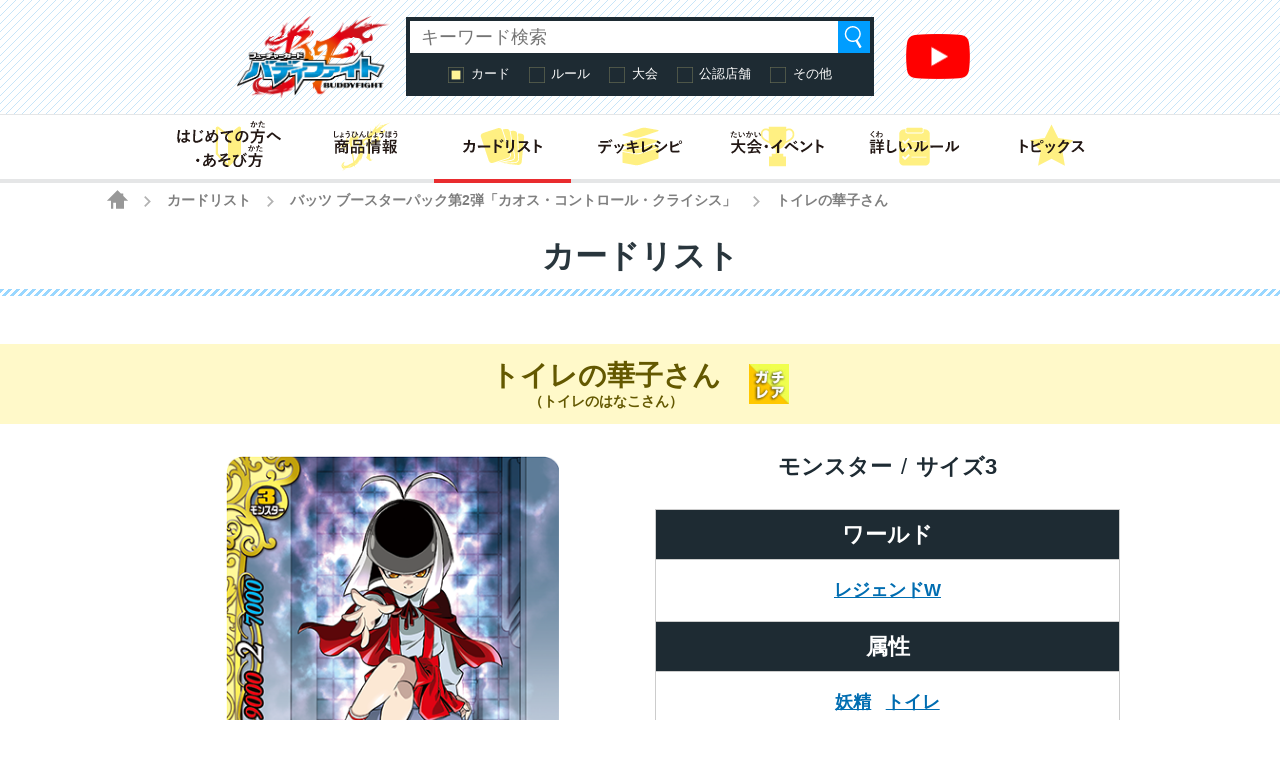

--- FILE ---
content_type: text/html; charset=UTF-8
request_url: https://fc-buddyfight.com/cardlist/detail/3346/?cardno=X-BT02/0011
body_size: 34216
content:
<!DOCTYPE html>
<html lang="ja">
<head>
<meta charset="utf-8">
<meta http-equiv="X-UA-Compatible" content="IE=edge" />
<meta name="viewport" content="width=device-width, initial-scale=1">
<meta name="keywords" content="フューチャーカードバディファイト,BUDDYFIGHT,バディ,神バディファイト,ブシロード,ぶしろーど,bushiroad,トレーディングカードゲーム,TCG,コロコロコミック,コロコロ,コミック,TVアニメ,アニメ,小学生" />
<meta name="description" content="フューチャーカード バディファイトの遊びかた、商品、イベント情報などをお届けする公式サイト。カードリストのページ" />
<title>トイレの華子さん カード情報｜カードリスト ｜ フューチャーカード バディファイト公式サイト</title>
<!-- favicon -->
<link rel="apple-touch-icon" sizes="180x180" href="https://fc-buddyfight.com/wordpress/wp-content/themes/fc-buddyfight/img/favicon/apple-touch-icon.png?v=kPxLayEwde">
<link rel="icon" type="image/png" sizes="32x32" href="https://fc-buddyfight.com/wordpress/wp-content/themes/fc-buddyfight/img/favicon/favicon-32x32.png?v=kPxLayEwde">
<link rel="icon" type="image/png" sizes="16x16" href="https://fc-buddyfight.com/wordpress/wp-content/themes/fc-buddyfight/img/favicon/favicon-16x16.png?v=kPxLayEwde">
<link rel="manifest" href="https://fc-buddyfight.com/wordpress/wp-content/themes/fc-buddyfight/img/favicon/site.webmanifest?v=kPxLayEwde">
<link rel="mask-icon" href="https://fc-buddyfight.com/wordpress/wp-content/themes/fc-buddyfight/img/favicon/safari-pinned-tab.svg?v=kPxLayEwde" color="#e92c2f">
<link rel="shortcut icon" href="https://fc-buddyfight.com/wordpress/wp-content/themes/fc-buddyfight/img/favicon/favicon.ico?v=kPxLayEwde">
<meta name="msapplication-TileColor" content="#e92c2f">
<meta name="msapplication-config" content="https://fc-buddyfight.com/wordpress/wp-content/themes/fc-buddyfight/img/favicon/browserconfig.xml?v=kPxLayEwde">
<meta name="theme-color" content="#ffffff">
<!-- /favicon -->
<link rel="alternate" href="https://en.fc-buddyfight.com/" hreflang="en" />
<link href="https://fc-buddyfight.com/wordpress/wp-content/themes/fc-buddyfight/style.css?20210119" rel="stylesheet" type="text/css" media="all" />
<link href="https://fc-buddyfight.com/wordpress/wp-content/themes/fc-buddyfight/update.css?20220404" rel="stylesheet" type="text/css" media="all" />
<link href="https://fc-buddyfight.com/wordpress/wp-content/themes/fc-buddyfight/regacy.css?20180514_2" rel="stylesheet" type="text/css" media="all" />
<script src="https://fc-buddyfight.com/wordpress/wp-content/themes/fc-buddyfight/js/head.js?20180425" charset="UTF-8"></script>
<!-- OGP -->
<meta property="og:type" content="blog">
<meta property="og:description" content="フューチャーカード バディファイトの遊びかた、商品、イベント情報などをお届けする公式サイト。カードリストのページ">
<meta property="og:title" content="カードリスト ｜ フューチャーカード バディファイト公式サイト">
<meta property="og:url" content="https://fc-buddyfight.com/cardlist/">
<meta property="og:image" content="https://fc-buddyfight.com/wordpress/wp-content/themes/fc-buddyfight/img/Facebook_OGP.jpg">
<meta property="og:site_name" content="フューチャーカード バディファイト公式サイト">
<meta property="og:locale" content="ja_JP" />
<!-- /OGP -->
<!-- Twitter Card -->
<meta name="twitter:card" content="summary">
<meta name="twitter:description" content="フューチャーカード バディファイトの遊びかた、商品、イベント情報などをお届けする公式サイト。カードリストのページ">
<meta name="twitter:title" content="カードリスト ｜ フューチャーカード バディファイト公式サイト">
<meta name="twitter:url" content="https://fc-buddyfight.com/cardlist/">
<meta name="twitter:image" content="https://fc-buddyfight.com/wordpress/wp-content/themes/fc-buddyfight/img/Twitter_OGP.jpg">
<meta name="twitter:domain" content="fc-buddyfight.com">
<meta name="twitter:creator" content="@buddyfight">
<meta name="twitter:site" content="@buddyfight">
<!-- /Twitter Card -->
		<script type="text/javascript">
			window._wpemojiSettings = {"baseUrl":"https:\/\/s.w.org\/images\/core\/emoji\/12.0.0-1\/72x72\/","ext":".png","svgUrl":"https:\/\/s.w.org\/images\/core\/emoji\/12.0.0-1\/svg\/","svgExt":".svg","source":{"concatemoji":"https:\/\/fc-buddyfight.com\/wordpress\/wp-includes\/js\/wp-emoji-release.min.js?ver=5ca68d34531f4ad4d2cd2411db7d3d50"}};
			/*! This file is auto-generated */
			!function(e,a,t){var r,n,o,i,p=a.createElement("canvas"),s=p.getContext&&p.getContext("2d");function c(e,t){var a=String.fromCharCode;s.clearRect(0,0,p.width,p.height),s.fillText(a.apply(this,e),0,0);var r=p.toDataURL();return s.clearRect(0,0,p.width,p.height),s.fillText(a.apply(this,t),0,0),r===p.toDataURL()}function l(e){if(!s||!s.fillText)return!1;switch(s.textBaseline="top",s.font="600 32px Arial",e){case"flag":return!c([127987,65039,8205,9895,65039],[127987,65039,8203,9895,65039])&&(!c([55356,56826,55356,56819],[55356,56826,8203,55356,56819])&&!c([55356,57332,56128,56423,56128,56418,56128,56421,56128,56430,56128,56423,56128,56447],[55356,57332,8203,56128,56423,8203,56128,56418,8203,56128,56421,8203,56128,56430,8203,56128,56423,8203,56128,56447]));case"emoji":return!c([55357,56424,55356,57342,8205,55358,56605,8205,55357,56424,55356,57340],[55357,56424,55356,57342,8203,55358,56605,8203,55357,56424,55356,57340])}return!1}function d(e){var t=a.createElement("script");t.src=e,t.defer=t.type="text/javascript",a.getElementsByTagName("head")[0].appendChild(t)}for(i=Array("flag","emoji"),t.supports={everything:!0,everythingExceptFlag:!0},o=0;o<i.length;o++)t.supports[i[o]]=l(i[o]),t.supports.everything=t.supports.everything&&t.supports[i[o]],"flag"!==i[o]&&(t.supports.everythingExceptFlag=t.supports.everythingExceptFlag&&t.supports[i[o]]);t.supports.everythingExceptFlag=t.supports.everythingExceptFlag&&!t.supports.flag,t.DOMReady=!1,t.readyCallback=function(){t.DOMReady=!0},t.supports.everything||(n=function(){t.readyCallback()},a.addEventListener?(a.addEventListener("DOMContentLoaded",n,!1),e.addEventListener("load",n,!1)):(e.attachEvent("onload",n),a.attachEvent("onreadystatechange",function(){"complete"===a.readyState&&t.readyCallback()})),(r=t.source||{}).concatemoji?d(r.concatemoji):r.wpemoji&&r.twemoji&&(d(r.twemoji),d(r.wpemoji)))}(window,document,window._wpemojiSettings);
		</script>
		<style type="text/css">
img.wp-smiley,
img.emoji {
	display: inline !important;
	border: none !important;
	box-shadow: none !important;
	height: 1em !important;
	width: 1em !important;
	margin: 0 .07em !important;
	vertical-align: -0.1em !important;
	background: none !important;
	padding: 0 !important;
}
</style>
	<link rel='stylesheet' id='wp-block-library-css'  href='https://fc-buddyfight.com/wordpress/wp-includes/css/dist/block-library/style.min.css?ver=5ca68d34531f4ad4d2cd2411db7d3d50' type='text/css' media='all' />
<link rel='stylesheet' id='wp-polls-css'  href='https://fc-buddyfight.com/wordpress/wp-content/plugins/wp-polls/polls-css.css?ver=2.75.5' type='text/css' media='all' />
<style id='wp-polls-inline-css' type='text/css'>
.wp-polls .pollbar {
	margin: 1px;
	font-size: 13px;
	line-height: 15px;
	height: 15px;
	background: #0066bc;
	border: 1px solid #0066bc;
}

</style>
<link rel='stylesheet' id='wp-pagenavi-css'  href='https://fc-buddyfight.com/wordpress/wp-content/plugins/wp-pagenavi/pagenavi-css.css?ver=2.70' type='text/css' media='all' />
<link rel='https://api.w.org/' href='https://fc-buddyfight.com/wp-json/' />
<link rel="canonical" href="https://fc-buddyfight.com/cardlist/" />
<link rel='shortlink' href='https://fc-buddyfight.com/?p=119' />
<link rel="alternate" type="application/json+oembed" href="https://fc-buddyfight.com/wp-json/oembed/1.0/embed?url=https%3A%2F%2Ffc-buddyfight.com%2Fcardlist%2F" />
<link rel="alternate" type="text/xml+oembed" href="https://fc-buddyfight.com/wp-json/oembed/1.0/embed?url=https%3A%2F%2Ffc-buddyfight.com%2Fcardlist%2F&#038;format=xml" />
		<style type="text/css" id="wp-custom-css">
			/* アコーディオンA */
.ac-box{
width: auto;
margin: 30px auto 5px;
}

/*ラベル*/
.ac-box label{
max-width: 385px;
font-size: 16px;
font-weight: bold;
text-align: center;
background: #414141;
margin: auto;
line-height: 50px;
position: relative;
display: block;
height: 50px;
border-radius: 8px;
cursor: pointer;
color: #fff;
transition: all 0.5s;
}

/*ラベルホバー時*/
.ac-box label:hover{
background: rgba( 240, 86, 137, 0.55 );
-webkit-transition: all .3s;
transition: all .3s;
}

/*チェックを隠す*/
.ac-box input{
display: none;
}


/*中身を非表示にしておく*/
.ac-box div{
height: 0px;
padding: 0px;
overflow: hidden;
opacity: 0;
transition: 0.5s;
}

/*クリックで中身を表示*/
.ac-box input:checked ~ div{
height: auto;
padding: 5px;
background: #eaeaea;
opacity: 1;
}

/*表示内容の調整*/
.ac-box div p{
color: #777;
line-height: 23px;
font-size: 14px;
padding: 20px;
text-align: justify;
}

.ac-small p{
margin-bottom: 0px;
}

[class^="img-flex-"] {
	margin-bottom: 20px;
	display: -webkit-flex;
	display: flex;
	-webkit-justify-content: space-between;
	justify-content: space-between;
}

.img-flex-2 img { width: 49%; height: 49%; }
.img-flex-3 img { width: 95%; height: 95%; }
.img-flex-4 img { width: 24%; height: 24%; }
.img-flex-5 img { width: 15%; height: 15%; }		</style>
		<script>(function(w,d,s,l,i){w[l]=w[l]||[];w[l].push({'gtm.start':
new Date().getTime(),event:'gtm.js'});var f=d.getElementsByTagName(s)[0],
j=d.createElement(s),dl=l!='dataLayer'?'&l='+l:'';j.async=true;j.src=
'https://www.googletagmanager.com/gtm.js?id='+i+dl;f.parentNode.insertBefore(j,f);
})(window,document,'script','dataLayer','GTM-WZLGWFK');</script><script type="text/javascript">
var _autolink = false;
</script>
</head>
<body class="page-template-default page page-id-119 page-child parent-pageid-16  cardlist">
<!-- Google Tag Manager (noscript) -->
<noscript><iframe src="https://www.googletagmanager.com/ns.html?id=GTM-WZLGWFK"
height="0" width="0" style="display:none;visibility:hidden"></iframe></noscript>
<!-- End Google Tag Manager (noscript) -->

<div class="site" id="site">

<div class="site-header">
<div class="site-header-inner">


<p class="header-logo"><a href="https://fc-buddyfight.com/"><img src="https://fc-buddyfight.com/wordpress/wp-content/themes/fc-buddyfight/img/logo-buddyfight.png" alt="フューチャーカード バディファイト"></a></p>

<div class="header-navigation">

<div class="header-menu-toggle">メニュー</div>
<div class="header-menu">
<ul id="menu-menu-header" class="global-menu"><li id="menu-item-45787" class="top menu-item menu-item-type-custom menu-item-object-custom menu-item-45787"><a href="/"><span>トップ</span></a></li>
<li id="menu-item-4736" class="beginner menu-item menu-item-type-post_type menu-item-object-page menu-item-4736"><a href="https://fc-buddyfight.com/beginner/"><span>はじめての方へ・あそび方</span></a></li>
<li id="menu-item-45826" class="products menu-item menu-item-type-post_type menu-item-object-page menu-item-45826"><a href="https://fc-buddyfight.com/products/"><span>商品情報</span></a></li>
<li id="menu-item-619" class="cardlist menu-item menu-item-type-custom menu-item-object-custom menu-item-619"><a href="/cardlist/"><span>カードリスト</span></a></li>
<li id="menu-item-45836" class="deckrecipe menu-item menu-item-type-post_type menu-item-object-page menu-item-45836"><a href="https://fc-buddyfight.com/recipe/"><span>デッキレシピ</span></a></li>
<li id="menu-item-45799" class="break-m menu-item menu-item-type-custom menu-item-object-custom menu-item-45799"><a href="#"><span>(区切り線)</span></a></li>
<li id="menu-item-45838" class="events menu-item menu-item-type-post_type menu-item-object-page menu-item-45838"><a href="https://fc-buddyfight.com/events/"><span>大会・イベント</span></a></li>
<li id="menu-item-617" class="rules menu-item menu-item-type-post_type menu-item-object-page menu-item-617"><a href="https://fc-buddyfight.com/rules/"><span>詳しいルール</span></a></li>
<li id="menu-item-45788" class="topics menu-item menu-item-type-custom menu-item-object-custom menu-item-45788"><a href="/topics/"><span>トピックス</span></a></li>
<li id="menu-item-622" class="support menu-item menu-item-type-custom menu-item-object-custom menu-item-622"><a href="/info/support/"><span>お問い合わせ</span></a></li>
<li id="menu-item-45789" class="english menu-item menu-item-type-custom menu-item-object-custom menu-item-45789"><a href="https://en.fc-buddyfight.com/"><span>English</span></a></li>
</ul></div><!-- .header-menu -->

<div class="header-search-toggle">検索</div>
<div class="header-search">

<div class="search-box">

<ul id="top-search-tab" class="search-tab-content">
<li class="searchbtn-card"><a href="#" class="active">カード</a></li>
<li class="searchbtn-rules"><a href="#">ルール</a></li>
<li class="searchbtn-tournament"><a href="#">大会</a></li>
<li class="searchbtn-shops"><a href="#">公認店舗</a></li>
<li class="searchbtn-others"><a href="#">その他</a></li>
</ul>

<!-- フォーム -->
<form class="searchform-list" action="/" method="get" onsubmit="javascript:formsubmit_bf();return false;">
<input class="searchform-input" name="s" type="text" placeholder="キーワード検索" />
<select class="searchform-select" name="prefecture" style="display:none;">
<option value="">--選択してください--</option>
<option value="1">北海道</option>
<option value="2">青森県</option>
<option value="3">岩手県</option>
<option value="4">宮城県</option>
<option value="5">秋田県</option>
<option value="6">山形県</option>
<option value="7">福島県</option>
<option value="8">茨城県</option>
<option value="9">栃木県</option>
<option value="10">群馬県</option>
<option value="11">埼玉県</option>
<option value="12">千葉県</option>
<option value="13">東京都</option>
<option value="14">神奈川県</option>
<option value="15">新潟県</option>
<option value="16">富山県</option>
<option value="17">石川県</option>
<option value="18">福井県</option>
<option value="19">山梨県</option>
<option value="20">長野県</option>
<option value="21">岐阜県</option>
<option value="22">静岡県</option>
<option value="23">愛知県</option>
<option value="24">三重県</option>
<option value="25">滋賀県</option>
<option value="26">京都府</option>
<option value="27">大阪府</option>
<option value="28">兵庫県</option>
<option value="29">奈良県</option>
<option value="30">和歌山県</option>
<option value="31">鳥取県</option>
<option value="32">島根県</option>
<option value="33">岡山県</option>
<option value="34">広島県</option>
<option value="35">山口県</option>
<option value="36">徳島県</option>
<option value="37">香川県</option>
<option value="38">愛媛県</option>
<option value="39">高知県</option>
<option value="40">福岡県</option>
<option value="41">佐賀県</option>
<option value="42">長崎県</option>
<option value="43">熊本県</option>
<option value="44">大分県</option>
<option value="45">宮崎県</option>
<option value="46">鹿児島県</option>
<option value="47">沖縄県</option>
<option value="48">その他</option>
</select>
<input type="button" value="検索" onclick="javascript:formsubmit_bf();" />
</form>
<!-- /フォーム -->

<script type="text/javascript">
function formsubmit_bf() {
	var target = $('#top-search-tab a.active:first').parent().attr('class');
	var val;
	target = target.replace('searchbtn-', '');
	if(target == 'tournament' || target == 'shops') {
		val = $('.searchform-select').val();
	} else {
		val = $('.searchform-input').val();
	}
	if(val == '') {
		return;
	}
	if(target == 'card') {
		$('#searchform-card-keyword').val(val);
		$('#searchform-card').submit();
	} else if(target == 'rules') {
		$('#searchform-rules-keyword').val(val);
		$('#searchform-rules').submit();
	} else if(target == 'tournament') {
		$('#searchform-tournament-prefecture').val(val);
		$('#searchform-tournament').submit();
	} else if(target == 'shops') {
		$('#searchform-shops-prefecture').val(val);
		$('#searchform-shops').submit();
	} else if(target == 'others') {
		$('#searchform-others-s').val(val);
		$('#searchform-others').submit();
	}
}
</script>

<form name="searchform-card" id="searchform-card" action="/cardlist/cardsearch/" method="get">
<input type="hidden" name="keyword" id="searchform-card-keyword" />
<input type="hidden" name="keyword_type[]" value="all" />
</form>

<form name="searchform-rules" id="searchform-rules" action="/rules/question/search/" method="get">
<input type="hidden" name="keyword" id="searchform-rules-keyword" />
<input type="hidden" name="keyword_type[]" value="all" />
</form>

<form name="searchform-tournament" id="searchform-tournament" action="/events/certified/search" method="post">
<input type="hidden" name="prefecture[]" id="searchform-tournament-prefecture" />
<input type="hidden" name="cmd" value="search" />
</form>

<form name="searchform-shops" id="searchform-shops" action="/shops/search" method="post">
<input type="hidden" name="prefecture" id="searchform-shops-prefecture" />
<input type="hidden" name="cmd" value="search" />
</form>

<form name="searchform-others" id="searchform-others" action="/" method="get">
<input type="hidden" name="s" id="searchform-others-s" />
</form>

</div><!-- .search-box -->
</div><!-- .header-search -->

<div class="header-channel-link">
<a href="https://www.youtube.com/channel/UCtsGKowrX5oz5CIUB2vdH0g"><img src="https://fc-buddyfight.com/wordpress/wp-content/uploads/youtube_social_icon_red.png" alt="" width="1024" height="721" class="alignnone size-full wp-image-46229" /></a></div><!-- .header-channel-link -->

</div><!-- .header-navigation -->

</div><!-- .site-header-inner -->


<div class="header-menu-secondary-container">
<div class="header-menu-secondary">
<ul id="menu-menu-header" class="global-menu"><li id="menu-item-45787" class="top menu-item menu-item-type-custom menu-item-object-custom menu-item-45787"><a href="/"><span>トップ</span></a></li>
<li id="menu-item-4736" class="beginner menu-item menu-item-type-post_type menu-item-object-page menu-item-4736"><a href="https://fc-buddyfight.com/beginner/"><span>はじめての方へ・あそび方</span></a></li>
<li id="menu-item-45826" class="products menu-item menu-item-type-post_type menu-item-object-page menu-item-45826"><a href="https://fc-buddyfight.com/products/"><span>商品情報</span></a></li>
<li id="menu-item-619" class="cardlist menu-item menu-item-type-custom menu-item-object-custom menu-item-619"><a href="/cardlist/"><span>カードリスト</span></a></li>
<li id="menu-item-45836" class="deckrecipe menu-item menu-item-type-post_type menu-item-object-page menu-item-45836"><a href="https://fc-buddyfight.com/recipe/"><span>デッキレシピ</span></a></li>
<li id="menu-item-45799" class="break-m menu-item menu-item-type-custom menu-item-object-custom menu-item-45799"><a href="#"><span>(区切り線)</span></a></li>
<li id="menu-item-45838" class="events menu-item menu-item-type-post_type menu-item-object-page menu-item-45838"><a href="https://fc-buddyfight.com/events/"><span>大会・イベント</span></a></li>
<li id="menu-item-617" class="rules menu-item menu-item-type-post_type menu-item-object-page menu-item-617"><a href="https://fc-buddyfight.com/rules/"><span>詳しいルール</span></a></li>
<li id="menu-item-45788" class="topics menu-item menu-item-type-custom menu-item-object-custom menu-item-45788"><a href="/topics/"><span>トピックス</span></a></li>
<li id="menu-item-622" class="support menu-item menu-item-type-custom menu-item-object-custom menu-item-622"><a href="/info/support/"><span>お問い合わせ</span></a></li>
<li id="menu-item-45789" class="english menu-item menu-item-type-custom menu-item-object-custom menu-item-45789"><a href="https://en.fc-buddyfight.com/"><span>English</span></a></li>
</ul></div><!-- .header-menu-secondary -->
</div><!-- .header-menu-secondary-container -->

</div><!-- .site-header -->

<div class="site-breadcrumbs">
    <a href="/" class="home"><span>HOME</span></a> <span class="arrow">&gt;</span> <a href="https://fc-buddyfight.com/cardlist/" class="post post-page">カードリスト</a> <span class="arrow">&gt;</span> <a href="/cardlist/cardsearch/?expansion=64" class="post post-page" id="breadcrumbsExpansion">バッツ ブースターパック第2弾「カオス・コントロール・クライシス」</a> <span class="arrow">&gt;</span> <span class="post post-page current-item">トイレの華子さん</span></div>
<div class="site-main">
<div class="site-content">
<div class="site-content-inner">
<!-- entry-content -->
<div class="entry-content">

<h2 class="group-heading">カードリスト</h2>			<div >
			
<div class="contents-box-main system">
<script type="text/javascript">
function setUrl( Str ) {
	if (window.history && window.history.replaceState){
		history.replaceState("","",Str);
	}
}
</script>
<h3 class="cardlist_single_name">
<span class="text">
<span class="name">トイレの華子さん</span>
<span class="ruby">（トイレのはなこさん）</span>
</span>
<img class="icon" id="dataRare" src="/wordpress/wp-content/images/rare/07.jpg" alt="ガチレア" title="ガチレア">
</h3>
<div class="cardlist_detail">
<div class="image">
<div class="main"><img src="/wordpress/wp-content/images/card/xbt_02_0011.png" class="cardimage" alt="トイレの華子さん"></div>
<dl class="iillustrator">
<dt>イラストレーター</dt>
<dd id="dataIllustrator">
<a href="/cardlist/cardsearch/?keyword=なかざき冬&keyword_type[]=illustrator">なかざき冬</a></dd>
</dl>
<ul class="thumb">
<li class="active"><img src="/wordpress/wp-content/images/card/xbt_02_0011.png" alt="トイレの華子さん" class="cardimage changeVariation"></li>
</ul>
</div>
<div class="data">
<dl class="world">
<dt>ワールド</dt>
<dd>
<a href="/cardlist/cardsearch/?world[]=レジェンドワールド">レジェンドW</a></dd>
</dl>
<dl class="type">
<dt>カード種別</dt>
<dd>モンスター</dd>
</dl>
<dl class="size">
<dt>サイズ</dt>
<dd class="digit-1">3</dd>
</dl>
<dl class="attribute">
<dt>属性</dt>
<dd>
<a href="/cardlist/cardsearch/?attribute1=妖精&attribute2=&attribute_type=and">妖精</a><a href="/cardlist/cardsearch/?attribute1=トイレ&attribute2=&attribute_type=and">トイレ</a></dd>
</dl>
<table class="status">
<tr>
<th class="attack" scope="row">攻撃力</th>
<th class="hit" scope="row">打撃力</th>
<th class="defence" scope="row">防御力</th>
</tr>
<tr>
<td>9000</td>
<td>2</td>
<td>7000</td>
</tr>
</table>
<div class="effect">■このカードは《トイレ》のアイテムの効果以外で場に出せない。<br />■このカードが登場した時、相手の場のカード全てを破壊し、破壊した枚数分、君のライフを回復する！！<br />『３回攻撃』</div>
<div class="flavor" id="dataFlavor">我こそは学園一の大妖怪、トイレの華子さんなるぞ！</div>
</div>
<div class="btns">
<div class="prev">
<a href="/cardlist/detail/3345/?cardno=X-BT02/0010" class="button" id="beforeCardLink">前のカード</a>
</div>
<div class="current">
<span id="dataExpansion"><a href="/cardlist/cardsearch/?expansion=64">バッツ ブースターパック第2弾「カオス・コントロール・クライシス」</a></span>
<strong id="dataNo">X-BT02/0011</strong>
</div>
<div class="next">
<a href="/cardlist/detail/3347/?cardno=X-BT02/0012" class="button" id="nextCardLink">次のカード</a>
</div>
</div>
</div>

<div class="cardlist_contain">
<h4>収録カード商品</h4>
<table>
<tbody>
<tr class="changeVariationByList strong">
<td>
2017-07-01</td>
<td>X-BT02/0011</td>
<td>バッツ ブースターパック第2弾「カオス・コントロール・クライシス」</td>
<td><img src="/wordpress/wp-content/images/rare/07.jpg" alt="ガチレア" title="ガチレア"></td>
<td><a href="/cardlist/cardsearch/?expansion=64"><img src="/wordpress/wp-content/images/parts/cardlist_btn_cardlist.png" alt="カードリスト"></a></td>
</tr>
</tbody>
</table>
</div>




<div class="cardlist_recipe">
<h4>「トイレの華子さん」を使ったデッキレシピ</h4>
<table>
<tbody>

<tr data-url="https://fc-buddyfight.com/recipe/recommend/201802_12/" class="deckItem">
<td>2018-01-28</td>
<td>
<a href="https://fc-buddyfight.com/recipe/recommend/201802_12/">開発チームの「最強バッツ覚醒！ ～赤き雷帝～」デッキレシピ 「《トイレ》デッキ」</a>
</td>
</tr>
<tr data-url="https://fc-buddyfight.com/recipe/festa/bf171125_best8/#deck628" class="deckItem">
<td>2017-11-24</td>
<td>
<a href="https://fc-buddyfight.com/recipe/festa/bf171125_best8/#deck628">オトナ★バディフェスタ2017 3rd TOKYO トリオバディグランプリベスト８</a>
</td>
</tr>
<tr data-url="https://fc-buddyfight.com/recipe/festa/bf171015_best8/#deck548" class="deckItem">
<td>2017-10-15</td>
<td>
<a href="https://fc-buddyfight.com/recipe/festa/bf171015_best8/#deck548">オトナ★バディフェスタ2017 2nd NAGOYA ダブルバディグランプリベスト８</a>
</td>
</tr>
<tr data-url="https://fc-buddyfight.com/recipe/festa/bf170909_free/#deck512" class="deckItem">
<td>2017-09-08</td>
<td>
<a href="https://fc-buddyfight.com/recipe/festa/bf170909_free/#deck512">オトナ★バディフェスタ2017 1st YOKOHAMA フリーバディ成績優秀者</a>
</td>
</tr>
<tr data-url="https://fc-buddyfight.com/recipe/recommend/201707_5/" class="deckItem">
<td>2017-07-09</td>
<td>
<a href="https://fc-buddyfight.com/recipe/recommend/201707_5/">開発チームの「カオス・コントロール・クライシス」デッキレシピ 「《トイレ》デッキ」</a>
</td>
</tr>
</tbody>
</table>
</div>


<script type="text/javascript">
function setAutoLinkIllustrator( Str ) {
	Str = Str.replace(/『(.{1,50}?)』/g, "<a href='/cardlist/cardsearch/?keyword=$1&keyword_type[]=illustrator'>$1</a>");
	return Str;
}
setUrl( "/cardlist/detail/3346/"+(location.hash!="" ? location.hash : "") );

function htmlEntitiesDecode(text) {
	var entities = [
		['amp', '&'],
		['apos', '\''],
		['lt', '<'],
		['gt', '>'],
	];

	for ( var i=0, max=entities.length; i<max; i++ ) {
		text = text.replace( '&quot;', '"' ).replace(new RegExp( '&'+entities[i][0]+';', 'g' ), entities[i][1] );
	}
	return text;
}
var List = {};
List[0] = ({'no':'X-BT02/0011','expansion':'バッツ ブースターパック第2弾「カオス・コントロール・クライシス」','expansion_code':'64','flavor':'我こそは学園一の大妖怪、トイレの華子さんなるぞ！','illustrator':'『なかざき冬』','image':'xbt_02_0011.png','beforeId':'3345','beforeNo':'X-BT02/0010','nextId':'3347','nextNo':'X-BT02/0012', 'rare_code':'07.jpg'});

function setVariation( index ) {
	$(".thumb li").removeClass("active");
	$(".thumb li:eq("+index+")").addClass("active");
	$(".changeVariationByList").removeClass("strong");
	$(".changeVariationByList:eq("+index+")").addClass("strong");

	$("#dataImage").attr('src', '/wordpress/wp-content/images/card/'+List[index]['image']);
	$("#dataExpansion").html( '<a href="/cardlist/cardsearch/?expansion='+List[index]['expansion_code']+'">'+List[index]['expansion']+'</a>' );
	$("#breadcrumbsExpansion").text(List[index]['expansion']);
	$("#breadcrumbsExpansion").attr('href', '/cardlist/cardsearch/?expansion='+List[index]['expansion_code']);
	$("#dataFlavor").html( htmlEntitiesDecode(List[index]['flavor']) );
	$("#dataIllustrator").html( setAutoLinkIllustrator(List[index]['illustrator']) );
	$("#dataRare").attr( 'src', '/wordpress/wp-content/images/rare/'+List[index]['rare_code'] );
	$("#dataNo").html( List[index]['no'] );

	var Url = (List[index]['beforeId']=="") ? '#' : '/cardlist/'+List[index]['beforeId']+'/?cardno='+List[index]['beforeNo'];
	$("#beforeCardLink").attr('href', Url);
	if(Url == '#') {
		$("#beforeCardLink").addClass('disabled');
	} else {
		$("#beforeCardLink").removeClass('disabled');
	}
	var Url = (List[index]['nextId']=="") ? '#' : '/cardlist/'+List[index]['nextId']+'/?cardno='+List[index]['nextNo'];
	$("#nextCardLink").attr('href', Url);
	if(Url == '#') {
		$("#nextCardLink").addClass('disabled');
	} else {
		$("#nextCardLink").removeClass('disabled');
	}

	setUrl( "/cardlist/detail/3346/"+( index==0 ? "" : "?cardno="+List[index]['no'] ) );
}
$(function() {
	$('.changeVariation').on('click', function(){
		setVariation( $('.changeVariation').index(this) );
	});
	$('.changeVariationByList').on('click', function(){
		setVariation( $('.changeVariationByList').index(this) );
	});
	$('.showQA').on('click', function(){
		$('p', $(this).prev()).show();
		$(this).hide();
	});
	$('.showDECK').on('click', function(){
		$('.deckItem').show();
		$(this).parent().remove();
	});
});
</script>

</div>

<!--### system-contents ###-->
			</div>

</div>
<!-- /entry-content -->
</div><!-- .site-content -->
</div><!-- .site-content-inner -->
</div><!-- .site-main -->


<div class="site-footer">

<!-- social-buttons -->


<ul class="social-buttons global">
<li class="twitter"><a href="http://twitter.com/share?url=https%3A%2F%2Ffc-buddyfight.com%2F&text=%E3%83%95%E3%83%A5%E3%83%BC%E3%83%81%E3%83%A3%E3%83%BC%E3%82%AB%E3%83%BC%E3%83%89+%E3%83%90%E3%83%87%E3%82%A3%E3%83%95%E3%82%A1%E3%82%A4%E3%83%88%E5%85%AC%E5%BC%8F%E3%82%B5%E3%82%A4%E3%83%88" target="_blank">ツイートする</a></li>
<li class="facebook"><a class="fb-xfbml-parse-ignore" target="_blank" href="https://www.facebook.com/sharer/sharer.php?u=https%3A%2F%2Ffc-buddyfight.com%2F">
Facebookでシェアする</a></li>
<li class="line"><a class="line btn" href="http://line.me/R/msg/text/?%E3%83%95%E3%83%A5%E3%83%BC%E3%83%81%E3%83%A3%E3%83%BC%E3%82%AB%E3%83%BC%E3%83%89%20%E3%83%90%E3%83%87%E3%82%A3%E3%83%95%E3%82%A1%E3%82%A4%E3%83%88%E5%85%AC%E5%BC%8F%E3%82%B5%E3%82%A4%E3%83%88%20https%3A%2F%2Ffc-buddyfight.com%2F">LINEで送る</a></li>
</ul><!-- .social-buttons -->
<!-- /social-buttons -->

<!-- footer-menu -->
<div class="footer-menu"><ul id="menu-menu-header-1" class="global-menu"><li class="top menu-item menu-item-type-custom menu-item-object-custom menu-item-45787"><a href="/">トップ</a></li>
<li class="beginner menu-item menu-item-type-post_type menu-item-object-page menu-item-4736"><a href="https://fc-buddyfight.com/beginner/">はじめての方へ・あそび方</a></li>
<li class="products menu-item menu-item-type-post_type menu-item-object-page menu-item-45826"><a href="https://fc-buddyfight.com/products/">商品情報</a></li>
<li class="cardlist menu-item menu-item-type-custom menu-item-object-custom menu-item-619"><a href="/cardlist/">カードリスト</a></li>
<li class="deckrecipe menu-item menu-item-type-post_type menu-item-object-page menu-item-45836"><a href="https://fc-buddyfight.com/recipe/">デッキレシピ</a></li>
<li class="break-m menu-item menu-item-type-custom menu-item-object-custom menu-item-45799"><a href="#">(区切り線)</a></li>
<li class="events menu-item menu-item-type-post_type menu-item-object-page menu-item-45838"><a href="https://fc-buddyfight.com/events/">大会・イベント</a></li>
<li class="rules menu-item menu-item-type-post_type menu-item-object-page menu-item-617"><a href="https://fc-buddyfight.com/rules/">詳しいルール</a></li>
<li class="topics menu-item menu-item-type-custom menu-item-object-custom menu-item-45788"><a href="/topics/">トピックス</a></li>
<li class="support menu-item menu-item-type-custom menu-item-object-custom menu-item-622"><a href="/info/support/">お問い合わせ</a></li>
<li class="english menu-item menu-item-type-custom menu-item-object-custom menu-item-45789"><a href="https://en.fc-buddyfight.com/">English</a></li>
</ul></div><!-- /footer-menu -->

<!-- footer-banner -->
<!-- /footer-banner -->

<p class="privacy"><a href="https://bushiroad.co.jp/privacy" target="_blank">プライバシーポリシー</a></p>

<!-- copyright -->
<p class="copyright">©bushiroad All Rights Reserved.　© 相棒学園2018／テレビ愛知</p>
<!-- /copyright -->

</div><!-- .site-footer -->
</div><!-- .site -->

<a href="#site" class="back-to-top">ページの先頭に戻る</a>

<!-- facebook like -->
<div class="fb-root"></div>
<script>(function(d, s, id) {
  var js, fjs = d.getElementsByTagName(s)[0];
  if (d.getElementById(id)) return;
  js = d.createElement(s); js.id = id;
  js.src = "//connect.facebook.net/ja_JP/all.js#xfbml=1";
  fjs.parentNode.insertBefore(js, fjs);
}(document, 'script', 'facebook-jssdk'));</script>
<!-- /facebook like -->
<script src="https://apis.google.com/js/platform.js"></script><!-- YouTube -->
<script async src="//platform.twitter.com/widgets.js" charset="utf-8"></script><!-- twitter -->
<script src="https://fc-buddyfight.com/wordpress/wp-content/themes/fc-buddyfight/js/main.js?20190528" charset="UTF-8"></script>
<script src="https://fc-buddyfight.com/wordpress/wp-content/themes/fc-buddyfight/js/additional.js?20180912" charset="UTF-8"></script>
<script src="https://fc-buddyfight.com/wordpress/wp-content/themes/fc-buddyfight/js/autolink.js?20180529"></script>
<script type='text/javascript' src='https://fc-buddyfight.com/wordpress/wp-includes/js/wp-embed.min.js?ver=5ca68d34531f4ad4d2cd2411db7d3d50'></script>
<link href="https://fc-buddyfight.com/wordpress/wp-content/themes/fc-buddyfight/overwrite.css?20180502" rel="stylesheet" type="text/css" media="all" />
</body>
</html>

<!-- Dynamic page generated in 0.160 seconds. -->
<!-- Cached page generated by WP-Super-Cache on 2026-01-20 17:37:03 -->

<!-- super cache -->

--- FILE ---
content_type: text/css
request_url: https://fc-buddyfight.com/wordpress/wp-content/themes/fc-buddyfight/style.css?20210119
body_size: 369886
content:
@charset "UTF-8";/*!
  Theme Name: fc-buddyfight (2018)
  Description: 
  Theme URI: http://fc-buddyfight.com/
  Author: bushiroad
  Author URI: http://fc-buddyfight.com/
  Version: 1.0.0
*//*! normalize.css v3.0.0 | MIT License | git.io/normalize */html{font-family:sans-serif;-ms-text-size-adjust:100%;-webkit-text-size-adjust:100%}body{margin:0}article,aside,details,figcaption,figure,footer,header,hgroup,main,nav,section,summary{display:block}audio,canvas,progress,video{display:inline-block;vertical-align:baseline}audio:not([controls]){display:none;height:0}[hidden],template{display:none}a{background:transparent}a:active,a:hover{outline:0}abbr[title]{border-bottom:1px dotted}b,strong{font-weight:700}dfn{font-style:italic}h1{font-size:2em;margin:.67em 0}mark{background:#ff0;color:#000}small{font-size:80%}sub,sup{font-size:75%;line-height:0;position:relative;vertical-align:baseline}sup{top:-.5em}sub{bottom:-.25em}img{border:0}svg:not(:root){overflow:hidden}figure{margin:1em 40px}hr{-webkit-box-sizing:content-box;box-sizing:content-box;height:0}pre{overflow:auto}code,kbd,pre,samp{font-family:monospace,monospace;font-size:1em}button,input,optgroup,select,textarea{color:inherit;font:inherit;margin:0}button{overflow:visible}button,select{text-transform:none}button,html input[type=button],input[type=reset],input[type=submit]{-webkit-appearance:button;cursor:pointer}button[disabled],html input[disabled]{cursor:default}button::-moz-focus-inner,input::-moz-focus-inner{border:0;padding:0}input{line-height:normal}input[type=checkbox],input[type=radio]{-webkit-box-sizing:border-box;box-sizing:border-box;padding:0}input[type=number]::-webkit-inner-spin-button,input[type=number]::-webkit-outer-spin-button{height:auto}input[type=search]{-webkit-appearance:textfield;-webkit-box-sizing:content-box;box-sizing:content-box}input[type=search]::-webkit-search-cancel-button,input[type=search]::-webkit-search-decoration{-webkit-appearance:none}fieldset{border:1px solid silver;margin:0 2px;padding:.35em .625em .75em}legend{border:0;padding:0}textarea{overflow:auto}optgroup{font-weight:700}table{border-collapse:collapse;border-spacing:0}td,th{padding:0}.mfp-bg{top:0;left:0;width:100%;height:100%;z-index:1042;overflow:hidden;position:fixed;background:#0b0b0b;opacity:.8;filter:alpha(opacity=80)}.mfp-wrap{top:0;left:0;width:100%;height:100%;z-index:1043;position:fixed;outline:none!important;-webkit-backface-visibility:hidden}.mfp-container{text-align:center;position:absolute;width:100%;height:100%;left:0;top:0;padding:0 8px;-webkit-box-sizing:border-box;box-sizing:border-box}.mfp-container:before{content:'';display:inline-block;height:100%;vertical-align:middle}.mfp-align-top .mfp-container:before{display:none}.mfp-content{position:relative;display:inline-block;vertical-align:middle;margin:0 auto;text-align:left;z-index:1045}.mfp-inline-holder .mfp-content,.mfp-ajax-holder .mfp-content{width:100%;cursor:auto}.mfp-ajax-cur{cursor:progress}.mfp-zoom-out-cur,.mfp-zoom-out-cur .mfp-image-holder .mfp-close{cursor:zoom-out}.mfp-zoom{cursor:pointer;cursor:zoom-in}.mfp-auto-cursor .mfp-content{cursor:auto}.mfp-close,.mfp-arrow,.mfp-preloader,.mfp-counter{-webkit-user-select:none;-moz-user-select:none;-ms-user-select:none;user-select:none}.mfp-loading.mfp-figure{display:none}.mfp-hide{display:none!important}.mfp-preloader{color:#CCC;position:absolute;top:50%;width:auto;text-align:center;margin-top:-.8em;left:8px;right:8px;z-index:1044}.mfp-preloader a{color:#CCC}.mfp-preloader a:hover{color:#FFF}.mfp-s-ready .mfp-preloader{display:none}.mfp-s-error .mfp-content{display:none}button.mfp-close,button.mfp-arrow{overflow:visible;cursor:pointer;background:transparent;border:0;-webkit-appearance:none;display:block;outline:none;padding:0;z-index:1046;-webkit-box-shadow:none;box-shadow:none}button::-moz-focus-inner{padding:0;border:0}.mfp-close{width:44px;height:44px;line-height:44px;position:absolute;right:0;top:0;text-decoration:none;text-align:center;opacity:.65;filter:alpha(opacity=65);padding:0 0 18px 10px;color:#FFF;font-style:normal;font-size:28px;font-family:Arial,Baskerville,monospace}.mfp-close:hover,.mfp-close:focus{opacity:1;filter:alpha(opacity=100)}.mfp-close:active{top:1px}.mfp-close-btn-in .mfp-close{color:#333}.mfp-image-holder .mfp-close,.mfp-iframe-holder .mfp-close{color:#FFF;right:-6px;text-align:right;padding-right:6px;width:100%}.mfp-counter{position:absolute;top:0;right:0;color:#CCC;font-size:12px;line-height:18px;white-space:nowrap}.mfp-arrow{position:absolute;opacity:.65;filter:alpha(opacity=65);margin:0;top:50%;margin-top:-55px;padding:0;width:90px;height:110px;-webkit-tap-highlight-color:transparent}.mfp-arrow:active{margin-top:-54px}.mfp-arrow:hover,.mfp-arrow:focus{opacity:1;filter:alpha(opacity=100)}.mfp-arrow:before,.mfp-arrow:after,.mfp-arrow .mfp-b,.mfp-arrow .mfp-a{content:'';display:block;width:0;height:0;position:absolute;left:0;top:0;margin-top:35px;margin-left:35px;border:medium inset transparent}.mfp-arrow:after,.mfp-arrow .mfp-a{border-top-width:13px;border-bottom-width:13px;top:8px}.mfp-arrow:before,.mfp-arrow .mfp-b{border-top-width:21px;border-bottom-width:21px;opacity:.7}.mfp-arrow-left{left:0}.mfp-arrow-left:after,.mfp-arrow-left .mfp-a{border-right:17px solid #FFF;margin-left:31px}.mfp-arrow-left:before,.mfp-arrow-left .mfp-b{margin-left:25px;border-right:27px solid #3f3f3f}.mfp-arrow-right{right:0}.mfp-arrow-right:after,.mfp-arrow-right .mfp-a{border-left:17px solid #FFF;margin-left:39px}.mfp-arrow-right:before,.mfp-arrow-right .mfp-b{border-left:27px solid #3f3f3f}.mfp-iframe-holder{padding-top:40px;padding-bottom:40px}.mfp-iframe-holder .mfp-content{line-height:0;width:100%;max-width:900px}.mfp-iframe-holder .mfp-close{top:-40px}.mfp-iframe-scaler{width:100%;height:0;overflow:hidden;padding-top:56.25%}.mfp-iframe-scaler iframe{position:absolute;display:block;top:0;left:0;width:100%;height:100%;-webkit-box-shadow:0 0 8px rgba(0,0,0,.6);box-shadow:0 0 8px rgba(0,0,0,.6);background:#000}img.mfp-img{width:auto;max-width:100%;height:auto;display:block;line-height:0;-webkit-box-sizing:border-box;box-sizing:border-box;padding:40px 0;margin:0 auto}.mfp-figure{line-height:0}.mfp-figure:after{content:'';position:absolute;left:0;top:40px;bottom:40px;display:block;right:0;width:auto;height:auto;z-index:-1;-webkit-box-shadow:0 0 8px rgba(0,0,0,.6);box-shadow:0 0 8px rgba(0,0,0,.6);background:#444}.mfp-figure small{color:#bdbdbd;display:block;font-size:12px;line-height:14px}.mfp-figure figure{margin:0}.mfp-bottom-bar{margin-top:-36px;position:absolute;top:100%;left:0;width:100%;cursor:auto}.mfp-title{text-align:left;line-height:18px;color:#f3f3f3;word-wrap:break-word;padding-right:36px}.mfp-image-holder .mfp-content{max-width:100%}.mfp-gallery .mfp-image-holder .mfp-figure{cursor:pointer}.mfp-ie7 .mfp-img{padding:0}.mfp-ie7 .mfp-bottom-bar{width:600px;left:50%;margin-left:-300px;margin-top:5px;padding-bottom:5px}.mfp-ie7 .mfp-container{padding:0}.mfp-ie7 .mfp-content{padding-top:44px}.mfp-ie7 .mfp-close{top:0;right:0;padding-top:0}.mCustomScrollbar{-ms-touch-action:pinch-zoom;touch-action:pinch-zoom}.mCustomScrollbar.mCS_no_scrollbar,.mCustomScrollbar.mCS_touch_action{-ms-touch-action:auto;touch-action:auto}.mCustomScrollBox{position:relative;overflow:hidden;height:100%;max-width:100%;outline:none;direction:ltr}.mCSB_container{overflow:hidden;width:auto;height:auto}.mCSB_inside>.mCSB_container{margin-right:30px}.mCSB_container.mCS_no_scrollbar_y.mCS_y_hidden{margin-right:0}.mCS-dir-rtl>.mCSB_inside>.mCSB_container{margin-right:0;margin-left:30px}.mCS-dir-rtl>.mCSB_inside>.mCSB_container.mCS_no_scrollbar_y.mCS_y_hidden{margin-left:0}.mCSB_scrollTools{position:absolute;width:16px;height:auto;left:auto;top:0;right:0;bottom:0}.mCSB_outside+.mCSB_scrollTools{right:-26px}.mCS-dir-rtl>.mCSB_inside>.mCSB_scrollTools,.mCS-dir-rtl>.mCSB_outside+.mCSB_scrollTools{right:auto;left:0}.mCS-dir-rtl>.mCSB_outside+.mCSB_scrollTools{left:-26px}.mCSB_scrollTools .mCSB_draggerContainer{position:absolute;top:0;left:0;bottom:0;right:0;height:auto}.mCSB_scrollTools a+.mCSB_draggerContainer{margin:20px 0}.mCSB_scrollTools .mCSB_draggerRail{width:2px;height:100%;margin:0 auto;border-radius:16px}.mCSB_scrollTools .mCSB_dragger{cursor:pointer;width:100%;height:30px;z-index:1}.mCSB_scrollTools .mCSB_dragger .mCSB_dragger_bar{position:relative;width:4px;height:100%;margin:0 auto;border-radius:16px;text-align:center}.mCSB_scrollTools_vertical.mCSB_scrollTools_onDrag_expand .mCSB_dragger.mCSB_dragger_onDrag_expanded .mCSB_dragger_bar,.mCSB_scrollTools_vertical.mCSB_scrollTools_onDrag_expand .mCSB_draggerContainer:hover .mCSB_dragger .mCSB_dragger_bar{width:12px}.mCSB_scrollTools_vertical.mCSB_scrollTools_onDrag_expand .mCSB_dragger.mCSB_dragger_onDrag_expanded+.mCSB_draggerRail,.mCSB_scrollTools_vertical.mCSB_scrollTools_onDrag_expand .mCSB_draggerContainer:hover .mCSB_draggerRail{width:8px}.mCSB_scrollTools .mCSB_buttonUp,.mCSB_scrollTools .mCSB_buttonDown{display:block;position:absolute;height:20px;width:100%;overflow:hidden;margin:0 auto;cursor:pointer}.mCSB_scrollTools .mCSB_buttonDown{bottom:0}.mCSB_horizontal.mCSB_inside>.mCSB_container{margin-right:0;margin-bottom:30px}.mCSB_horizontal.mCSB_outside>.mCSB_container{min-height:100%}.mCSB_horizontal>.mCSB_container.mCS_no_scrollbar_x.mCS_x_hidden{margin-bottom:0}.mCSB_scrollTools.mCSB_scrollTools_horizontal{width:auto;height:16px;top:auto;right:0;bottom:0;left:0}.mCustomScrollBox+.mCSB_scrollTools.mCSB_scrollTools_horizontal,.mCustomScrollBox+.mCSB_scrollTools+.mCSB_scrollTools.mCSB_scrollTools_horizontal{bottom:-26px}.mCSB_scrollTools.mCSB_scrollTools_horizontal a+.mCSB_draggerContainer{margin:0 20px}.mCSB_scrollTools.mCSB_scrollTools_horizontal .mCSB_draggerRail{width:100%;height:2px;margin:7px 0}.mCSB_scrollTools.mCSB_scrollTools_horizontal .mCSB_dragger{width:30px;height:100%;left:0}.mCSB_scrollTools.mCSB_scrollTools_horizontal .mCSB_dragger .mCSB_dragger_bar{width:100%;height:4px;margin:6px auto}.mCSB_scrollTools_horizontal.mCSB_scrollTools_onDrag_expand .mCSB_dragger.mCSB_dragger_onDrag_expanded .mCSB_dragger_bar,.mCSB_scrollTools_horizontal.mCSB_scrollTools_onDrag_expand .mCSB_draggerContainer:hover .mCSB_dragger .mCSB_dragger_bar{height:12px;margin:2px auto}.mCSB_scrollTools_horizontal.mCSB_scrollTools_onDrag_expand .mCSB_dragger.mCSB_dragger_onDrag_expanded+.mCSB_draggerRail,.mCSB_scrollTools_horizontal.mCSB_scrollTools_onDrag_expand .mCSB_draggerContainer:hover .mCSB_draggerRail{height:8px;margin:4px 0}.mCSB_scrollTools.mCSB_scrollTools_horizontal .mCSB_buttonLeft,.mCSB_scrollTools.mCSB_scrollTools_horizontal .mCSB_buttonRight{display:block;position:absolute;width:20px;height:100%;overflow:hidden;margin:0 auto;cursor:pointer}.mCSB_scrollTools.mCSB_scrollTools_horizontal .mCSB_buttonLeft{left:0}.mCSB_scrollTools.mCSB_scrollTools_horizontal .mCSB_buttonRight{right:0}.mCSB_container_wrapper{position:absolute;height:auto;width:auto;overflow:hidden;top:0;left:0;right:0;bottom:0;margin-right:30px;margin-bottom:30px}.mCSB_container_wrapper>.mCSB_container{padding-right:30px;padding-bottom:30px;-webkit-box-sizing:border-box;box-sizing:border-box}.mCSB_vertical_horizontal>.mCSB_scrollTools.mCSB_scrollTools_vertical{bottom:20px}.mCSB_vertical_horizontal>.mCSB_scrollTools.mCSB_scrollTools_horizontal{right:20px}.mCSB_container_wrapper.mCS_no_scrollbar_x.mCS_x_hidden+.mCSB_scrollTools.mCSB_scrollTools_vertical{bottom:0}.mCSB_container_wrapper.mCS_no_scrollbar_y.mCS_y_hidden+.mCSB_scrollTools~.mCSB_scrollTools.mCSB_scrollTools_horizontal,.mCS-dir-rtl>.mCustomScrollBox.mCSB_vertical_horizontal.mCSB_inside>.mCSB_scrollTools.mCSB_scrollTools_horizontal{right:0}.mCS-dir-rtl>.mCustomScrollBox.mCSB_vertical_horizontal.mCSB_inside>.mCSB_scrollTools.mCSB_scrollTools_horizontal{left:20px}.mCS-dir-rtl>.mCustomScrollBox.mCSB_vertical_horizontal.mCSB_inside>.mCSB_container_wrapper.mCS_no_scrollbar_y.mCS_y_hidden+.mCSB_scrollTools~.mCSB_scrollTools.mCSB_scrollTools_horizontal{left:0}.mCS-dir-rtl>.mCSB_inside>.mCSB_container_wrapper{margin-right:0;margin-left:30px}.mCSB_container_wrapper.mCS_no_scrollbar_y.mCS_y_hidden>.mCSB_container{padding-right:0}.mCSB_container_wrapper.mCS_no_scrollbar_x.mCS_x_hidden>.mCSB_container{padding-bottom:0}.mCustomScrollBox.mCSB_vertical_horizontal.mCSB_inside>.mCSB_container_wrapper.mCS_no_scrollbar_y.mCS_y_hidden{margin-right:0;margin-left:0}.mCustomScrollBox.mCSB_vertical_horizontal.mCSB_inside>.mCSB_container_wrapper.mCS_no_scrollbar_x.mCS_x_hidden{margin-bottom:0}.mCSB_scrollTools,.mCSB_scrollTools .mCSB_dragger .mCSB_dragger_bar,.mCSB_scrollTools .mCSB_buttonUp,.mCSB_scrollTools .mCSB_buttonDown,.mCSB_scrollTools .mCSB_buttonLeft,.mCSB_scrollTools .mCSB_buttonRight{-webkit-transition:opacity .2s ease-in-out,background-color .2s ease-in-out;transition:opacity .2s ease-in-out,background-color .2s ease-in-out}.mCSB_scrollTools_vertical.mCSB_scrollTools_onDrag_expand .mCSB_dragger_bar,.mCSB_scrollTools_vertical.mCSB_scrollTools_onDrag_expand .mCSB_draggerRail,.mCSB_scrollTools_horizontal.mCSB_scrollTools_onDrag_expand .mCSB_dragger_bar,.mCSB_scrollTools_horizontal.mCSB_scrollTools_onDrag_expand .mCSB_draggerRail{-webkit-transition:width .2s ease-out .2s,height .2s ease-out .2s,margin-left .2s ease-out .2s,margin-right .2s ease-out .2s,margin-top .2s ease-out .2s,margin-bottom .2s ease-out .2s,opacity .2s ease-in-out,background-color .2s ease-in-out;transition:width .2s ease-out .2s,height .2s ease-out .2s,margin-left .2s ease-out .2s,margin-right .2s ease-out .2s,margin-top .2s ease-out .2s,margin-bottom .2s ease-out .2s,opacity .2s ease-in-out,background-color .2s ease-in-out}.mCSB_scrollTools{opacity:.75;filter:"alpha(opacity=75)";-ms-filter:"alpha(opacity=75)"}.mCS-autoHide>.mCustomScrollBox>.mCSB_scrollTools,.mCS-autoHide>.mCustomScrollBox~.mCSB_scrollTools{opacity:0;filter:"alpha(opacity=0)";-ms-filter:"alpha(opacity=0)"}.mCustomScrollbar>.mCustomScrollBox>.mCSB_scrollTools.mCSB_scrollTools_onDrag,.mCustomScrollbar>.mCustomScrollBox~.mCSB_scrollTools.mCSB_scrollTools_onDrag,.mCustomScrollBox:hover>.mCSB_scrollTools,.mCustomScrollBox:hover~.mCSB_scrollTools,.mCS-autoHide:hover>.mCustomScrollBox>.mCSB_scrollTools,.mCS-autoHide:hover>.mCustomScrollBox~.mCSB_scrollTools{opacity:1;filter:"alpha(opacity=100)";-ms-filter:"alpha(opacity=100)"}.mCSB_scrollTools .mCSB_draggerRail{background-color:#000;background-color:rgba(0,0,0,.4);filter:"alpha(opacity=40)";-ms-filter:"alpha(opacity=40)"}.mCSB_scrollTools .mCSB_dragger .mCSB_dragger_bar{background-color:#fff;background-color:rgba(255,255,255,.75);filter:"alpha(opacity=75)";-ms-filter:"alpha(opacity=75)"}.mCSB_scrollTools .mCSB_dragger:hover .mCSB_dragger_bar{background-color:#fff;background-color:rgba(255,255,255,.85);filter:"alpha(opacity=85)";-ms-filter:"alpha(opacity=85)"}.mCSB_scrollTools .mCSB_dragger:active .mCSB_dragger_bar,.mCSB_scrollTools .mCSB_dragger.mCSB_dragger_onDrag .mCSB_dragger_bar{background-color:#fff;background-color:rgba(255,255,255,.9);filter:"alpha(opacity=90)";-ms-filter:"alpha(opacity=90)"}.mCSB_scrollTools .mCSB_buttonUp,.mCSB_scrollTools .mCSB_buttonDown,.mCSB_scrollTools .mCSB_buttonLeft,.mCSB_scrollTools .mCSB_buttonRight{background-image:url(mCSB_buttons.png);background-repeat:no-repeat;opacity:.4;filter:"alpha(opacity=40)";-ms-filter:"alpha(opacity=40)"}.mCSB_scrollTools .mCSB_buttonUp{background-position:0 0}.mCSB_scrollTools .mCSB_buttonDown{background-position:0 -20px}.mCSB_scrollTools .mCSB_buttonLeft{background-position:0 -40px}.mCSB_scrollTools .mCSB_buttonRight{background-position:0 -56px}.mCSB_scrollTools .mCSB_buttonUp:hover,.mCSB_scrollTools .mCSB_buttonDown:hover,.mCSB_scrollTools .mCSB_buttonLeft:hover,.mCSB_scrollTools .mCSB_buttonRight:hover{opacity:.75;filter:"alpha(opacity=75)";-ms-filter:"alpha(opacity=75)"}.mCSB_scrollTools .mCSB_buttonUp:active,.mCSB_scrollTools .mCSB_buttonDown:active,.mCSB_scrollTools .mCSB_buttonLeft:active,.mCSB_scrollTools .mCSB_buttonRight:active{opacity:.9;filter:"alpha(opacity=90)";-ms-filter:"alpha(opacity=90)"}.mCS-dark.mCSB_scrollTools .mCSB_draggerRail{background-color:#000;background-color:rgba(0,0,0,.15)}.mCS-dark.mCSB_scrollTools .mCSB_dragger .mCSB_dragger_bar{background-color:#000;background-color:rgba(0,0,0,.75)}.mCS-dark.mCSB_scrollTools .mCSB_dragger:hover .mCSB_dragger_bar{background-color:rgba(0,0,0,.85)}.mCS-dark.mCSB_scrollTools .mCSB_dragger:active .mCSB_dragger_bar,.mCS-dark.mCSB_scrollTools .mCSB_dragger.mCSB_dragger_onDrag .mCSB_dragger_bar{background-color:rgba(0,0,0,.9)}.mCS-dark.mCSB_scrollTools .mCSB_buttonUp{background-position:-80px 0}.mCS-dark.mCSB_scrollTools .mCSB_buttonDown{background-position:-80px -20px}.mCS-dark.mCSB_scrollTools .mCSB_buttonLeft{background-position:-80px -40px}.mCS-dark.mCSB_scrollTools .mCSB_buttonRight{background-position:-80px -56px}.mCS-light-2.mCSB_scrollTools .mCSB_draggerRail,.mCS-dark-2.mCSB_scrollTools .mCSB_draggerRail{width:4px;background-color:#fff;background-color:rgba(255,255,255,.1);border-radius:1px}.mCS-light-2.mCSB_scrollTools .mCSB_dragger .mCSB_dragger_bar,.mCS-dark-2.mCSB_scrollTools .mCSB_dragger .mCSB_dragger_bar{width:4px;background-color:#fff;background-color:rgba(255,255,255,.75);border-radius:1px}.mCS-light-2.mCSB_scrollTools_horizontal .mCSB_draggerRail,.mCS-dark-2.mCSB_scrollTools_horizontal .mCSB_draggerRail,.mCS-light-2.mCSB_scrollTools_horizontal .mCSB_dragger .mCSB_dragger_bar,.mCS-dark-2.mCSB_scrollTools_horizontal .mCSB_dragger .mCSB_dragger_bar{width:100%;height:4px;margin:6px auto}.mCS-light-2.mCSB_scrollTools .mCSB_dragger:hover .mCSB_dragger_bar{background-color:#fff;background-color:rgba(255,255,255,.85)}.mCS-light-2.mCSB_scrollTools .mCSB_dragger:active .mCSB_dragger_bar,.mCS-light-2.mCSB_scrollTools .mCSB_dragger.mCSB_dragger_onDrag .mCSB_dragger_bar{background-color:#fff;background-color:rgba(255,255,255,.9)}.mCS-light-2.mCSB_scrollTools .mCSB_buttonUp{background-position:-32px 0}.mCS-light-2.mCSB_scrollTools .mCSB_buttonDown{background-position:-32px -20px}.mCS-light-2.mCSB_scrollTools .mCSB_buttonLeft{background-position:-40px -40px}.mCS-light-2.mCSB_scrollTools .mCSB_buttonRight{background-position:-40px -56px}.mCS-dark-2.mCSB_scrollTools .mCSB_draggerRail{background-color:#000;background-color:rgba(0,0,0,.1);border-radius:1px}.mCS-dark-2.mCSB_scrollTools .mCSB_dragger .mCSB_dragger_bar{background-color:#000;background-color:rgba(0,0,0,.75);border-radius:1px}.mCS-dark-2.mCSB_scrollTools .mCSB_dragger:hover .mCSB_dragger_bar{background-color:#000;background-color:rgba(0,0,0,.85)}.mCS-dark-2.mCSB_scrollTools .mCSB_dragger:active .mCSB_dragger_bar,.mCS-dark-2.mCSB_scrollTools .mCSB_dragger.mCSB_dragger_onDrag .mCSB_dragger_bar{background-color:#000;background-color:rgba(0,0,0,.9)}.mCS-dark-2.mCSB_scrollTools .mCSB_buttonUp{background-position:-112px 0}.mCS-dark-2.mCSB_scrollTools .mCSB_buttonDown{background-position:-112px -20px}.mCS-dark-2.mCSB_scrollTools .mCSB_buttonLeft{background-position:-120px -40px}.mCS-dark-2.mCSB_scrollTools .mCSB_buttonRight{background-position:-120px -56px}.mCS-light-thick.mCSB_scrollTools .mCSB_draggerRail,.mCS-dark-thick.mCSB_scrollTools .mCSB_draggerRail{width:4px;background-color:#fff;background-color:rgba(255,255,255,.1);border-radius:2px}.mCS-light-thick.mCSB_scrollTools .mCSB_dragger .mCSB_dragger_bar,.mCS-dark-thick.mCSB_scrollTools .mCSB_dragger .mCSB_dragger_bar{width:6px;background-color:#fff;background-color:rgba(255,255,255,.75);border-radius:2px}.mCS-light-thick.mCSB_scrollTools_horizontal .mCSB_draggerRail,.mCS-dark-thick.mCSB_scrollTools_horizontal .mCSB_draggerRail{width:100%;height:4px;margin:6px 0}.mCS-light-thick.mCSB_scrollTools_horizontal .mCSB_dragger .mCSB_dragger_bar,.mCS-dark-thick.mCSB_scrollTools_horizontal .mCSB_dragger .mCSB_dragger_bar{width:100%;height:6px;margin:5px auto}.mCS-light-thick.mCSB_scrollTools .mCSB_dragger:hover .mCSB_dragger_bar{background-color:#fff;background-color:rgba(255,255,255,.85)}.mCS-light-thick.mCSB_scrollTools .mCSB_dragger:active .mCSB_dragger_bar,.mCS-light-thick.mCSB_scrollTools .mCSB_dragger.mCSB_dragger_onDrag .mCSB_dragger_bar{background-color:#fff;background-color:rgba(255,255,255,.9)}.mCS-light-thick.mCSB_scrollTools .mCSB_buttonUp{background-position:-16px 0}.mCS-light-thick.mCSB_scrollTools .mCSB_buttonDown{background-position:-16px -20px}.mCS-light-thick.mCSB_scrollTools .mCSB_buttonLeft{background-position:-20px -40px}.mCS-light-thick.mCSB_scrollTools .mCSB_buttonRight{background-position:-20px -56px}.mCS-dark-thick.mCSB_scrollTools .mCSB_draggerRail{background-color:#000;background-color:rgba(0,0,0,.1);border-radius:2px}.mCS-dark-thick.mCSB_scrollTools .mCSB_dragger .mCSB_dragger_bar{background-color:#000;background-color:rgba(0,0,0,.75);border-radius:2px}.mCS-dark-thick.mCSB_scrollTools .mCSB_dragger:hover .mCSB_dragger_bar{background-color:#000;background-color:rgba(0,0,0,.85)}.mCS-dark-thick.mCSB_scrollTools .mCSB_dragger:active .mCSB_dragger_bar,.mCS-dark-thick.mCSB_scrollTools .mCSB_dragger.mCSB_dragger_onDrag .mCSB_dragger_bar{background-color:#000;background-color:rgba(0,0,0,.9)}.mCS-dark-thick.mCSB_scrollTools .mCSB_buttonUp{background-position:-96px 0}.mCS-dark-thick.mCSB_scrollTools .mCSB_buttonDown{background-position:-96px -20px}.mCS-dark-thick.mCSB_scrollTools .mCSB_buttonLeft{background-position:-100px -40px}.mCS-dark-thick.mCSB_scrollTools .mCSB_buttonRight{background-position:-100px -56px}.mCS-light-thin.mCSB_scrollTools .mCSB_draggerRail{background-color:#fff;background-color:rgba(255,255,255,.1)}.mCS-light-thin.mCSB_scrollTools .mCSB_dragger .mCSB_dragger_bar,.mCS-dark-thin.mCSB_scrollTools .mCSB_dragger .mCSB_dragger_bar{width:2px}.mCS-light-thin.mCSB_scrollTools_horizontal .mCSB_draggerRail,.mCS-dark-thin.mCSB_scrollTools_horizontal .mCSB_draggerRail{width:100%}.mCS-light-thin.mCSB_scrollTools_horizontal .mCSB_dragger .mCSB_dragger_bar,.mCS-dark-thin.mCSB_scrollTools_horizontal .mCSB_dragger .mCSB_dragger_bar{width:100%;height:2px;margin:7px auto}.mCS-dark-thin.mCSB_scrollTools .mCSB_draggerRail{background-color:#000;background-color:rgba(0,0,0,.15)}.mCS-dark-thin.mCSB_scrollTools .mCSB_dragger .mCSB_dragger_bar{background-color:#000;background-color:rgba(0,0,0,.75)}.mCS-dark-thin.mCSB_scrollTools .mCSB_dragger:hover .mCSB_dragger_bar{background-color:#000;background-color:rgba(0,0,0,.85)}.mCS-dark-thin.mCSB_scrollTools .mCSB_dragger:active .mCSB_dragger_bar,.mCS-dark-thin.mCSB_scrollTools .mCSB_dragger.mCSB_dragger_onDrag .mCSB_dragger_bar{background-color:#000;background-color:rgba(0,0,0,.9)}.mCS-dark-thin.mCSB_scrollTools .mCSB_buttonUp{background-position:-80px 0}.mCS-dark-thin.mCSB_scrollTools .mCSB_buttonDown{background-position:-80px -20px}.mCS-dark-thin.mCSB_scrollTools .mCSB_buttonLeft{background-position:-80px -40px}.mCS-dark-thin.mCSB_scrollTools .mCSB_buttonRight{background-position:-80px -56px}.mCS-rounded.mCSB_scrollTools .mCSB_draggerRail{background-color:#fff;background-color:rgba(255,255,255,.15)}.mCS-rounded.mCSB_scrollTools .mCSB_dragger,.mCS-rounded-dark.mCSB_scrollTools .mCSB_dragger,.mCS-rounded-dots.mCSB_scrollTools .mCSB_dragger,.mCS-rounded-dots-dark.mCSB_scrollTools .mCSB_dragger{height:14px}.mCS-rounded.mCSB_scrollTools .mCSB_dragger .mCSB_dragger_bar,.mCS-rounded-dark.mCSB_scrollTools .mCSB_dragger .mCSB_dragger_bar,.mCS-rounded-dots.mCSB_scrollTools .mCSB_dragger .mCSB_dragger_bar,.mCS-rounded-dots-dark.mCSB_scrollTools .mCSB_dragger .mCSB_dragger_bar{width:14px;margin:0 1px}.mCS-rounded.mCSB_scrollTools_horizontal .mCSB_dragger,.mCS-rounded-dark.mCSB_scrollTools_horizontal .mCSB_dragger,.mCS-rounded-dots.mCSB_scrollTools_horizontal .mCSB_dragger,.mCS-rounded-dots-dark.mCSB_scrollTools_horizontal .mCSB_dragger{width:14px}.mCS-rounded.mCSB_scrollTools_horizontal .mCSB_dragger .mCSB_dragger_bar,.mCS-rounded-dark.mCSB_scrollTools_horizontal .mCSB_dragger .mCSB_dragger_bar,.mCS-rounded-dots.mCSB_scrollTools_horizontal .mCSB_dragger .mCSB_dragger_bar,.mCS-rounded-dots-dark.mCSB_scrollTools_horizontal .mCSB_dragger .mCSB_dragger_bar{height:14px;margin:1px 0}.mCS-rounded.mCSB_scrollTools_vertical.mCSB_scrollTools_onDrag_expand .mCSB_dragger.mCSB_dragger_onDrag_expanded .mCSB_dragger_bar,.mCS-rounded.mCSB_scrollTools_vertical.mCSB_scrollTools_onDrag_expand .mCSB_draggerContainer:hover .mCSB_dragger .mCSB_dragger_bar,.mCS-rounded-dark.mCSB_scrollTools_vertical.mCSB_scrollTools_onDrag_expand .mCSB_dragger.mCSB_dragger_onDrag_expanded .mCSB_dragger_bar,.mCS-rounded-dark.mCSB_scrollTools_vertical.mCSB_scrollTools_onDrag_expand .mCSB_draggerContainer:hover .mCSB_dragger .mCSB_dragger_bar{width:16px;height:16px;margin:-1px 0}.mCS-rounded.mCSB_scrollTools_vertical.mCSB_scrollTools_onDrag_expand .mCSB_dragger.mCSB_dragger_onDrag_expanded+.mCSB_draggerRail,.mCS-rounded.mCSB_scrollTools_vertical.mCSB_scrollTools_onDrag_expand .mCSB_draggerContainer:hover .mCSB_draggerRail,.mCS-rounded-dark.mCSB_scrollTools_vertical.mCSB_scrollTools_onDrag_expand .mCSB_dragger.mCSB_dragger_onDrag_expanded+.mCSB_draggerRail,.mCS-rounded-dark.mCSB_scrollTools_vertical.mCSB_scrollTools_onDrag_expand .mCSB_draggerContainer:hover .mCSB_draggerRail{width:4px}.mCS-rounded.mCSB_scrollTools_horizontal.mCSB_scrollTools_onDrag_expand .mCSB_dragger.mCSB_dragger_onDrag_expanded .mCSB_dragger_bar,.mCS-rounded.mCSB_scrollTools_horizontal.mCSB_scrollTools_onDrag_expand .mCSB_draggerContainer:hover .mCSB_dragger .mCSB_dragger_bar,.mCS-rounded-dark.mCSB_scrollTools_horizontal.mCSB_scrollTools_onDrag_expand .mCSB_dragger.mCSB_dragger_onDrag_expanded .mCSB_dragger_bar,.mCS-rounded-dark.mCSB_scrollTools_horizontal.mCSB_scrollTools_onDrag_expand .mCSB_draggerContainer:hover .mCSB_dragger .mCSB_dragger_bar{height:16px;width:16px;margin:0 -1px}.mCS-rounded.mCSB_scrollTools_horizontal.mCSB_scrollTools_onDrag_expand .mCSB_dragger.mCSB_dragger_onDrag_expanded+.mCSB_draggerRail,.mCS-rounded.mCSB_scrollTools_horizontal.mCSB_scrollTools_onDrag_expand .mCSB_draggerContainer:hover .mCSB_draggerRail,.mCS-rounded-dark.mCSB_scrollTools_horizontal.mCSB_scrollTools_onDrag_expand .mCSB_dragger.mCSB_dragger_onDrag_expanded+.mCSB_draggerRail,.mCS-rounded-dark.mCSB_scrollTools_horizontal.mCSB_scrollTools_onDrag_expand .mCSB_draggerContainer:hover .mCSB_draggerRail{height:4px;margin:6px 0}.mCS-rounded.mCSB_scrollTools .mCSB_buttonUp{background-position:0 -72px}.mCS-rounded.mCSB_scrollTools .mCSB_buttonDown{background-position:0 -92px}.mCS-rounded.mCSB_scrollTools .mCSB_buttonLeft{background-position:0 -112px}.mCS-rounded.mCSB_scrollTools .mCSB_buttonRight{background-position:0 -128px}.mCS-rounded-dark.mCSB_scrollTools .mCSB_dragger .mCSB_dragger_bar,.mCS-rounded-dots-dark.mCSB_scrollTools .mCSB_dragger .mCSB_dragger_bar{background-color:#000;background-color:rgba(0,0,0,.75)}.mCS-rounded-dark.mCSB_scrollTools .mCSB_draggerRail{background-color:#000;background-color:rgba(0,0,0,.15)}.mCS-rounded-dark.mCSB_scrollTools .mCSB_dragger:hover .mCSB_dragger_bar,.mCS-rounded-dots-dark.mCSB_scrollTools .mCSB_dragger:hover .mCSB_dragger_bar{background-color:#000;background-color:rgba(0,0,0,.85)}.mCS-rounded-dark.mCSB_scrollTools .mCSB_dragger:active .mCSB_dragger_bar,.mCS-rounded-dark.mCSB_scrollTools .mCSB_dragger.mCSB_dragger_onDrag .mCSB_dragger_bar,.mCS-rounded-dots-dark.mCSB_scrollTools .mCSB_dragger:active .mCSB_dragger_bar,.mCS-rounded-dots-dark.mCSB_scrollTools .mCSB_dragger.mCSB_dragger_onDrag .mCSB_dragger_bar{background-color:#000;background-color:rgba(0,0,0,.9)}.mCS-rounded-dark.mCSB_scrollTools .mCSB_buttonUp{background-position:-80px -72px}.mCS-rounded-dark.mCSB_scrollTools .mCSB_buttonDown{background-position:-80px -92px}.mCS-rounded-dark.mCSB_scrollTools .mCSB_buttonLeft{background-position:-80px -112px}.mCS-rounded-dark.mCSB_scrollTools .mCSB_buttonRight{background-position:-80px -128px}.mCS-rounded-dots.mCSB_scrollTools_vertical .mCSB_draggerRail,.mCS-rounded-dots-dark.mCSB_scrollTools_vertical .mCSB_draggerRail{width:4px}.mCS-rounded-dots.mCSB_scrollTools .mCSB_draggerRail,.mCS-rounded-dots-dark.mCSB_scrollTools .mCSB_draggerRail,.mCS-rounded-dots.mCSB_scrollTools_horizontal .mCSB_draggerRail,.mCS-rounded-dots-dark.mCSB_scrollTools_horizontal .mCSB_draggerRail{background-color:transparent;background-position:center}.mCS-rounded-dots.mCSB_scrollTools .mCSB_draggerRail,.mCS-rounded-dots-dark.mCSB_scrollTools .mCSB_draggerRail{background-image:url([data-uri]);background-repeat:repeat-y;opacity:.3;filter:"alpha(opacity=30)";-ms-filter:"alpha(opacity=30)"}.mCS-rounded-dots.mCSB_scrollTools_horizontal .mCSB_draggerRail,.mCS-rounded-dots-dark.mCSB_scrollTools_horizontal .mCSB_draggerRail{height:4px;margin:6px 0;background-repeat:repeat-x}.mCS-rounded-dots.mCSB_scrollTools .mCSB_buttonUp{background-position:-16px -72px}.mCS-rounded-dots.mCSB_scrollTools .mCSB_buttonDown{background-position:-16px -92px}.mCS-rounded-dots.mCSB_scrollTools .mCSB_buttonLeft{background-position:-20px -112px}.mCS-rounded-dots.mCSB_scrollTools .mCSB_buttonRight{background-position:-20px -128px}.mCS-rounded-dots-dark.mCSB_scrollTools .mCSB_draggerRail{background-image:url([data-uri])}.mCS-rounded-dots-dark.mCSB_scrollTools .mCSB_buttonUp{background-position:-96px -72px}.mCS-rounded-dots-dark.mCSB_scrollTools .mCSB_buttonDown{background-position:-96px -92px}.mCS-rounded-dots-dark.mCSB_scrollTools .mCSB_buttonLeft{background-position:-100px -112px}.mCS-rounded-dots-dark.mCSB_scrollTools .mCSB_buttonRight{background-position:-100px -128px}.mCS-3d.mCSB_scrollTools .mCSB_dragger .mCSB_dragger_bar,.mCS-3d-dark.mCSB_scrollTools .mCSB_dragger .mCSB_dragger_bar,.mCS-3d-thick.mCSB_scrollTools .mCSB_dragger .mCSB_dragger_bar,.mCS-3d-thick-dark.mCSB_scrollTools .mCSB_dragger .mCSB_dragger_bar{background-repeat:repeat-y;background-image:-webkit-gradient(linear,left top,right top,from(rgba(255,255,255,.5)),to(rgba(255,255,255,0)));background-image:linear-gradient(to right,rgba(255,255,255,.5) 0,rgba(255,255,255,0) 100%)}.mCS-3d.mCSB_scrollTools_horizontal .mCSB_dragger .mCSB_dragger_bar,.mCS-3d-dark.mCSB_scrollTools_horizontal .mCSB_dragger .mCSB_dragger_bar,.mCS-3d-thick.mCSB_scrollTools_horizontal .mCSB_dragger .mCSB_dragger_bar,.mCS-3d-thick-dark.mCSB_scrollTools_horizontal .mCSB_dragger .mCSB_dragger_bar{background-repeat:repeat-x;background-image:-webkit-gradient(linear,left top,left bottom,from(rgba(255,255,255,.5)),to(rgba(255,255,255,0)));background-image:linear-gradient(to bottom,rgba(255,255,255,.5) 0,rgba(255,255,255,0) 100%)}.mCS-3d.mCSB_scrollTools_vertical .mCSB_dragger,.mCS-3d-dark.mCSB_scrollTools_vertical .mCSB_dragger{height:70px}.mCS-3d.mCSB_scrollTools_horizontal .mCSB_dragger,.mCS-3d-dark.mCSB_scrollTools_horizontal .mCSB_dragger{width:70px}.mCS-3d.mCSB_scrollTools,.mCS-3d-dark.mCSB_scrollTools{opacity:1;filter:"alpha(opacity=30)";-ms-filter:"alpha(opacity=30)"}.mCS-3d.mCSB_scrollTools .mCSB_draggerRail,.mCS-3d.mCSB_scrollTools .mCSB_dragger .mCSB_dragger_bar,.mCS-3d-dark.mCSB_scrollTools .mCSB_draggerRail,.mCS-3d-dark.mCSB_scrollTools .mCSB_dragger .mCSB_dragger_bar{border-radius:16px}.mCS-3d.mCSB_scrollTools .mCSB_draggerRail,.mCS-3d-dark.mCSB_scrollTools .mCSB_draggerRail{width:8px;background-color:#000;background-color:rgba(0,0,0,.2);-webkit-box-shadow:inset 1px 0 1px rgba(0,0,0,.5),inset -1px 0 1px rgba(255,255,255,.2);box-shadow:inset 1px 0 1px rgba(0,0,0,.5),inset -1px 0 1px rgba(255,255,255,.2)}.mCS-3d.mCSB_scrollTools .mCSB_dragger .mCSB_dragger_bar,.mCS-3d.mCSB_scrollTools .mCSB_dragger:hover .mCSB_dragger_bar,.mCS-3d.mCSB_scrollTools .mCSB_dragger:active .mCSB_dragger_bar,.mCS-3d.mCSB_scrollTools .mCSB_dragger.mCSB_dragger_onDrag .mCSB_dragger_bar,.mCS-3d-dark.mCSB_scrollTools .mCSB_dragger .mCSB_dragger_bar,.mCS-3d-dark.mCSB_scrollTools .mCSB_dragger:hover .mCSB_dragger_bar,.mCS-3d-dark.mCSB_scrollTools .mCSB_dragger:active .mCSB_dragger_bar,.mCS-3d-dark.mCSB_scrollTools .mCSB_dragger.mCSB_dragger_onDrag .mCSB_dragger_bar{background-color:#555}.mCS-3d.mCSB_scrollTools .mCSB_dragger .mCSB_dragger_bar,.mCS-3d-dark.mCSB_scrollTools .mCSB_dragger .mCSB_dragger_bar{width:8px}.mCS-3d.mCSB_scrollTools_horizontal .mCSB_draggerRail,.mCS-3d-dark.mCSB_scrollTools_horizontal .mCSB_draggerRail{width:100%;height:8px;margin:4px 0;-webkit-box-shadow:inset 0 1px 1px rgba(0,0,0,.5),inset 0 -1px 1px rgba(255,255,255,.2);box-shadow:inset 0 1px 1px rgba(0,0,0,.5),inset 0 -1px 1px rgba(255,255,255,.2)}.mCS-3d.mCSB_scrollTools_horizontal .mCSB_dragger .mCSB_dragger_bar,.mCS-3d-dark.mCSB_scrollTools_horizontal .mCSB_dragger .mCSB_dragger_bar{width:100%;height:8px;margin:4px auto}.mCS-3d.mCSB_scrollTools .mCSB_buttonUp{background-position:-32px -72px}.mCS-3d.mCSB_scrollTools .mCSB_buttonDown{background-position:-32px -92px}.mCS-3d.mCSB_scrollTools .mCSB_buttonLeft{background-position:-40px -112px}.mCS-3d.mCSB_scrollTools .mCSB_buttonRight{background-position:-40px -128px}.mCS-3d-dark.mCSB_scrollTools .mCSB_draggerRail{background-color:#000;background-color:rgba(0,0,0,.1);-webkit-box-shadow:inset 1px 0 1px rgba(0,0,0,.1);box-shadow:inset 1px 0 1px rgba(0,0,0,.1)}.mCS-3d-dark.mCSB_scrollTools_horizontal .mCSB_draggerRail{-webkit-box-shadow:inset 0 1px 1px rgba(0,0,0,.1);box-shadow:inset 0 1px 1px rgba(0,0,0,.1)}.mCS-3d-dark.mCSB_scrollTools .mCSB_buttonUp{background-position:-112px -72px}.mCS-3d-dark.mCSB_scrollTools .mCSB_buttonDown{background-position:-112px -92px}.mCS-3d-dark.mCSB_scrollTools .mCSB_buttonLeft{background-position:-120px -112px}.mCS-3d-dark.mCSB_scrollTools .mCSB_buttonRight{background-position:-120px -128px}.mCS-3d-thick.mCSB_scrollTools,.mCS-3d-thick-dark.mCSB_scrollTools{opacity:1;filter:"alpha(opacity=30)";-ms-filter:"alpha(opacity=30)"}.mCS-3d-thick.mCSB_scrollTools,.mCS-3d-thick-dark.mCSB_scrollTools,.mCS-3d-thick.mCSB_scrollTools .mCSB_draggerContainer,.mCS-3d-thick-dark.mCSB_scrollTools .mCSB_draggerContainer{border-radius:7px}.mCS-3d-thick.mCSB_scrollTools .mCSB_dragger .mCSB_dragger_bar,.mCS-3d-thick-dark.mCSB_scrollTools .mCSB_dragger .mCSB_dragger_bar{border-radius:5px}.mCSB_inside+.mCS-3d-thick.mCSB_scrollTools_vertical,.mCSB_inside+.mCS-3d-thick-dark.mCSB_scrollTools_vertical{right:1px}.mCS-3d-thick.mCSB_scrollTools_vertical,.mCS-3d-thick-dark.mCSB_scrollTools_vertical{-webkit-box-shadow:inset 1px 0 1px rgba(0,0,0,.1),inset 0 0 14px rgba(0,0,0,.5);box-shadow:inset 1px 0 1px rgba(0,0,0,.1),inset 0 0 14px rgba(0,0,0,.5)}.mCS-3d-thick.mCSB_scrollTools_horizontal,.mCS-3d-thick-dark.mCSB_scrollTools_horizontal{bottom:1px;-webkit-box-shadow:inset 0 1px 1px rgba(0,0,0,.1),inset 0 0 14px rgba(0,0,0,.5);box-shadow:inset 0 1px 1px rgba(0,0,0,.1),inset 0 0 14px rgba(0,0,0,.5)}.mCS-3d-thick.mCSB_scrollTools .mCSB_dragger .mCSB_dragger_bar,.mCS-3d-thick-dark.mCSB_scrollTools .mCSB_dragger .mCSB_dragger_bar{-webkit-box-shadow:inset 1px 0 0 rgba(255,255,255,.4);box-shadow:inset 1px 0 0 rgba(255,255,255,.4);width:12px;margin:2px;position:absolute;height:auto;top:0;bottom:0;left:0;right:0}.mCS-3d-thick.mCSB_scrollTools_horizontal .mCSB_dragger .mCSB_dragger_bar,.mCS-3d-thick-dark.mCSB_scrollTools_horizontal .mCSB_dragger .mCSB_dragger_bar{-webkit-box-shadow:inset 0 1px 0 rgba(255,255,255,.4);box-shadow:inset 0 1px 0 rgba(255,255,255,.4)}.mCS-3d-thick.mCSB_scrollTools .mCSB_dragger .mCSB_dragger_bar,.mCS-3d-thick.mCSB_scrollTools .mCSB_dragger:hover .mCSB_dragger_bar,.mCS-3d-thick.mCSB_scrollTools .mCSB_dragger:active .mCSB_dragger_bar,.mCS-3d-thick.mCSB_scrollTools .mCSB_dragger.mCSB_dragger_onDrag .mCSB_dragger_bar{background-color:#555}.mCS-3d-thick.mCSB_scrollTools_horizontal .mCSB_dragger .mCSB_dragger_bar,.mCS-3d-thick-dark.mCSB_scrollTools_horizontal .mCSB_dragger .mCSB_dragger_bar{height:12px;width:auto}.mCS-3d-thick.mCSB_scrollTools .mCSB_draggerContainer{background-color:#000;background-color:rgba(0,0,0,.05);-webkit-box-shadow:inset 1px 1px 16px rgba(0,0,0,.1);box-shadow:inset 1px 1px 16px rgba(0,0,0,.1)}.mCS-3d-thick.mCSB_scrollTools .mCSB_draggerRail{background-color:transparent}.mCS-3d-thick.mCSB_scrollTools .mCSB_buttonUp{background-position:-32px -72px}.mCS-3d-thick.mCSB_scrollTools .mCSB_buttonDown{background-position:-32px -92px}.mCS-3d-thick.mCSB_scrollTools .mCSB_buttonLeft{background-position:-40px -112px}.mCS-3d-thick.mCSB_scrollTools .mCSB_buttonRight{background-position:-40px -128px}.mCS-3d-thick-dark.mCSB_scrollTools{-webkit-box-shadow:inset 0 0 14px rgba(0,0,0,.2);box-shadow:inset 0 0 14px rgba(0,0,0,.2)}.mCS-3d-thick-dark.mCSB_scrollTools_horizontal{-webkit-box-shadow:inset 0 1px 1px rgba(0,0,0,.1),inset 0 0 14px rgba(0,0,0,.2);box-shadow:inset 0 1px 1px rgba(0,0,0,.1),inset 0 0 14px rgba(0,0,0,.2)}.mCS-3d-thick-dark.mCSB_scrollTools .mCSB_dragger .mCSB_dragger_bar{-webkit-box-shadow:inset 1px 0 0 rgba(255,255,255,.4),inset -1px 0 0 rgba(0,0,0,.2);box-shadow:inset 1px 0 0 rgba(255,255,255,.4),inset -1px 0 0 rgba(0,0,0,.2)}.mCS-3d-thick-dark.mCSB_scrollTools_horizontal .mCSB_dragger .mCSB_dragger_bar{-webkit-box-shadow:inset 0 1px 0 rgba(255,255,255,.4),inset 0 -1px 0 rgba(0,0,0,.2);box-shadow:inset 0 1px 0 rgba(255,255,255,.4),inset 0 -1px 0 rgba(0,0,0,.2)}.mCS-3d-thick-dark.mCSB_scrollTools .mCSB_dragger .mCSB_dragger_bar,.mCS-3d-thick-dark.mCSB_scrollTools .mCSB_dragger:hover .mCSB_dragger_bar,.mCS-3d-thick-dark.mCSB_scrollTools .mCSB_dragger:active .mCSB_dragger_bar,.mCS-3d-thick-dark.mCSB_scrollTools .mCSB_dragger.mCSB_dragger_onDrag .mCSB_dragger_bar{background-color:#777}.mCS-3d-thick-dark.mCSB_scrollTools .mCSB_draggerContainer{background-color:#fff;background-color:rgba(0,0,0,.05);-webkit-box-shadow:inset 1px 1px 16px rgba(0,0,0,.1);box-shadow:inset 1px 1px 16px rgba(0,0,0,.1)}.mCS-3d-thick-dark.mCSB_scrollTools .mCSB_draggerRail{background-color:transparent}.mCS-3d-thick-dark.mCSB_scrollTools .mCSB_buttonUp{background-position:-112px -72px}.mCS-3d-thick-dark.mCSB_scrollTools .mCSB_buttonDown{background-position:-112px -92px}.mCS-3d-thick-dark.mCSB_scrollTools .mCSB_buttonLeft{background-position:-120px -112px}.mCS-3d-thick-dark.mCSB_scrollTools .mCSB_buttonRight{background-position:-120px -128px}.mCSB_outside+.mCS-minimal.mCSB_scrollTools_vertical,.mCSB_outside+.mCS-minimal-dark.mCSB_scrollTools_vertical{right:0;margin:12px 0}.mCustomScrollBox.mCS-minimal+.mCSB_scrollTools.mCSB_scrollTools_horizontal,.mCustomScrollBox.mCS-minimal+.mCSB_scrollTools+.mCSB_scrollTools.mCSB_scrollTools_horizontal,.mCustomScrollBox.mCS-minimal-dark+.mCSB_scrollTools.mCSB_scrollTools_horizontal,.mCustomScrollBox.mCS-minimal-dark+.mCSB_scrollTools+.mCSB_scrollTools.mCSB_scrollTools_horizontal{bottom:0;margin:0 12px}.mCS-dir-rtl>.mCSB_outside+.mCS-minimal.mCSB_scrollTools_vertical,.mCS-dir-rtl>.mCSB_outside+.mCS-minimal-dark.mCSB_scrollTools_vertical{left:0;right:auto}.mCS-minimal.mCSB_scrollTools .mCSB_draggerRail,.mCS-minimal-dark.mCSB_scrollTools .mCSB_draggerRail{background-color:transparent}.mCS-minimal.mCSB_scrollTools_vertical .mCSB_dragger,.mCS-minimal-dark.mCSB_scrollTools_vertical .mCSB_dragger{height:50px}.mCS-minimal.mCSB_scrollTools_horizontal .mCSB_dragger,.mCS-minimal-dark.mCSB_scrollTools_horizontal .mCSB_dragger{width:50px}.mCS-minimal.mCSB_scrollTools .mCSB_dragger .mCSB_dragger_bar{background-color:#fff;background-color:rgba(255,255,255,.2);filter:"alpha(opacity=20)";-ms-filter:"alpha(opacity=20)"}.mCS-minimal.mCSB_scrollTools .mCSB_dragger:active .mCSB_dragger_bar,.mCS-minimal.mCSB_scrollTools .mCSB_dragger.mCSB_dragger_onDrag .mCSB_dragger_bar{background-color:#fff;background-color:rgba(255,255,255,.5);filter:"alpha(opacity=50)";-ms-filter:"alpha(opacity=50)"}.mCS-minimal-dark.mCSB_scrollTools .mCSB_dragger .mCSB_dragger_bar{background-color:#000;background-color:rgba(0,0,0,.2);filter:"alpha(opacity=20)";-ms-filter:"alpha(opacity=20)"}.mCS-minimal-dark.mCSB_scrollTools .mCSB_dragger:active .mCSB_dragger_bar,.mCS-minimal-dark.mCSB_scrollTools .mCSB_dragger.mCSB_dragger_onDrag .mCSB_dragger_bar{background-color:#000;background-color:rgba(0,0,0,.5);filter:"alpha(opacity=50)";-ms-filter:"alpha(opacity=50)"}.mCS-light-3.mCSB_scrollTools .mCSB_draggerRail,.mCS-dark-3.mCSB_scrollTools .mCSB_draggerRail{width:6px;background-color:#000;background-color:rgba(0,0,0,.2)}.mCS-light-3.mCSB_scrollTools .mCSB_dragger .mCSB_dragger_bar,.mCS-dark-3.mCSB_scrollTools .mCSB_dragger .mCSB_dragger_bar{width:6px}.mCS-light-3.mCSB_scrollTools_horizontal .mCSB_dragger .mCSB_dragger_bar,.mCS-dark-3.mCSB_scrollTools_horizontal .mCSB_dragger .mCSB_dragger_bar,.mCS-light-3.mCSB_scrollTools_horizontal .mCSB_draggerRail,.mCS-dark-3.mCSB_scrollTools_horizontal .mCSB_draggerRail{width:100%;height:6px;margin:5px 0}.mCS-light-3.mCSB_scrollTools_vertical.mCSB_scrollTools_onDrag_expand .mCSB_dragger.mCSB_dragger_onDrag_expanded+.mCSB_draggerRail,.mCS-light-3.mCSB_scrollTools_vertical.mCSB_scrollTools_onDrag_expand .mCSB_draggerContainer:hover .mCSB_draggerRail,.mCS-dark-3.mCSB_scrollTools_vertical.mCSB_scrollTools_onDrag_expand .mCSB_dragger.mCSB_dragger_onDrag_expanded+.mCSB_draggerRail,.mCS-dark-3.mCSB_scrollTools_vertical.mCSB_scrollTools_onDrag_expand .mCSB_draggerContainer:hover .mCSB_draggerRail{width:12px}.mCS-light-3.mCSB_scrollTools_horizontal.mCSB_scrollTools_onDrag_expand .mCSB_dragger.mCSB_dragger_onDrag_expanded+.mCSB_draggerRail,.mCS-light-3.mCSB_scrollTools_horizontal.mCSB_scrollTools_onDrag_expand .mCSB_draggerContainer:hover .mCSB_draggerRail,.mCS-dark-3.mCSB_scrollTools_horizontal.mCSB_scrollTools_onDrag_expand .mCSB_dragger.mCSB_dragger_onDrag_expanded+.mCSB_draggerRail,.mCS-dark-3.mCSB_scrollTools_horizontal.mCSB_scrollTools_onDrag_expand .mCSB_draggerContainer:hover .mCSB_draggerRail{height:12px;margin:2px 0}.mCS-light-3.mCSB_scrollTools .mCSB_buttonUp{background-position:-32px -72px}.mCS-light-3.mCSB_scrollTools .mCSB_buttonDown{background-position:-32px -92px}.mCS-light-3.mCSB_scrollTools .mCSB_buttonLeft{background-position:-40px -112px}.mCS-light-3.mCSB_scrollTools .mCSB_buttonRight{background-position:-40px -128px}.mCS-dark-3.mCSB_scrollTools .mCSB_dragger .mCSB_dragger_bar{background-color:#000;background-color:rgba(0,0,0,.75)}.mCS-dark-3.mCSB_scrollTools .mCSB_dragger:hover .mCSB_dragger_bar{background-color:#000;background-color:rgba(0,0,0,.85)}.mCS-dark-3.mCSB_scrollTools .mCSB_dragger:active .mCSB_dragger_bar,.mCS-dark-3.mCSB_scrollTools .mCSB_dragger.mCSB_dragger_onDrag .mCSB_dragger_bar{background-color:#000;background-color:rgba(0,0,0,.9)}.mCS-dark-3.mCSB_scrollTools .mCSB_draggerRail{background-color:#000;background-color:rgba(0,0,0,.1)}.mCS-dark-3.mCSB_scrollTools .mCSB_buttonUp{background-position:-112px -72px}.mCS-dark-3.mCSB_scrollTools .mCSB_buttonDown{background-position:-112px -92px}.mCS-dark-3.mCSB_scrollTools .mCSB_buttonLeft{background-position:-120px -112px}.mCS-dark-3.mCSB_scrollTools .mCSB_buttonRight{background-position:-120px -128px}.mCS-inset.mCSB_scrollTools .mCSB_draggerRail,.mCS-inset-dark.mCSB_scrollTools .mCSB_draggerRail,.mCS-inset-2.mCSB_scrollTools .mCSB_draggerRail,.mCS-inset-2-dark.mCSB_scrollTools .mCSB_draggerRail,.mCS-inset-3.mCSB_scrollTools .mCSB_draggerRail,.mCS-inset-3-dark.mCSB_scrollTools .mCSB_draggerRail{width:12px;background-color:#000;background-color:rgba(0,0,0,.2)}.mCS-inset.mCSB_scrollTools .mCSB_dragger .mCSB_dragger_bar,.mCS-inset-dark.mCSB_scrollTools .mCSB_dragger .mCSB_dragger_bar,.mCS-inset-2.mCSB_scrollTools .mCSB_dragger .mCSB_dragger_bar,.mCS-inset-2-dark.mCSB_scrollTools .mCSB_dragger .mCSB_dragger_bar,.mCS-inset-3.mCSB_scrollTools .mCSB_dragger .mCSB_dragger_bar,.mCS-inset-3-dark.mCSB_scrollTools .mCSB_dragger .mCSB_dragger_bar{width:6px;margin:3px 5px;position:absolute;height:auto;top:0;bottom:0;left:0;right:0}.mCS-inset.mCSB_scrollTools_horizontal .mCSB_dragger .mCSB_dragger_bar,.mCS-inset-dark.mCSB_scrollTools_horizontal .mCSB_dragger .mCSB_dragger_bar,.mCS-inset-2.mCSB_scrollTools_horizontal .mCSB_dragger .mCSB_dragger_bar,.mCS-inset-2-dark.mCSB_scrollTools_horizontal .mCSB_dragger .mCSB_dragger_bar,.mCS-inset-3.mCSB_scrollTools_horizontal .mCSB_dragger .mCSB_dragger_bar,.mCS-inset-3-dark.mCSB_scrollTools_horizontal .mCSB_dragger .mCSB_dragger_bar{height:6px;margin:5px 3px;position:absolute;width:auto;top:0;bottom:0;left:0;right:0}.mCS-inset.mCSB_scrollTools_horizontal .mCSB_draggerRail,.mCS-inset-dark.mCSB_scrollTools_horizontal .mCSB_draggerRail,.mCS-inset-2.mCSB_scrollTools_horizontal .mCSB_draggerRail,.mCS-inset-2-dark.mCSB_scrollTools_horizontal .mCSB_draggerRail,.mCS-inset-3.mCSB_scrollTools_horizontal .mCSB_draggerRail,.mCS-inset-3-dark.mCSB_scrollTools_horizontal .mCSB_draggerRail{width:100%;height:12px;margin:2px 0}.mCS-inset.mCSB_scrollTools .mCSB_buttonUp,.mCS-inset-2.mCSB_scrollTools .mCSB_buttonUp,.mCS-inset-3.mCSB_scrollTools .mCSB_buttonUp{background-position:-32px -72px}.mCS-inset.mCSB_scrollTools .mCSB_buttonDown,.mCS-inset-2.mCSB_scrollTools .mCSB_buttonDown,.mCS-inset-3.mCSB_scrollTools .mCSB_buttonDown{background-position:-32px -92px}.mCS-inset.mCSB_scrollTools .mCSB_buttonLeft,.mCS-inset-2.mCSB_scrollTools .mCSB_buttonLeft,.mCS-inset-3.mCSB_scrollTools .mCSB_buttonLeft{background-position:-40px -112px}.mCS-inset.mCSB_scrollTools .mCSB_buttonRight,.mCS-inset-2.mCSB_scrollTools .mCSB_buttonRight,.mCS-inset-3.mCSB_scrollTools .mCSB_buttonRight{background-position:-40px -128px}.mCS-inset-dark.mCSB_scrollTools .mCSB_dragger .mCSB_dragger_bar,.mCS-inset-2-dark.mCSB_scrollTools .mCSB_dragger .mCSB_dragger_bar,.mCS-inset-3-dark.mCSB_scrollTools .mCSB_dragger .mCSB_dragger_bar{background-color:#000;background-color:rgba(0,0,0,.75)}.mCS-inset-dark.mCSB_scrollTools .mCSB_dragger:hover .mCSB_dragger_bar,.mCS-inset-2-dark.mCSB_scrollTools .mCSB_dragger:hover .mCSB_dragger_bar,.mCS-inset-3-dark.mCSB_scrollTools .mCSB_dragger:hover .mCSB_dragger_bar{background-color:#000;background-color:rgba(0,0,0,.85)}.mCS-inset-dark.mCSB_scrollTools .mCSB_dragger:active .mCSB_dragger_bar,.mCS-inset-dark.mCSB_scrollTools .mCSB_dragger.mCSB_dragger_onDrag .mCSB_dragger_bar,.mCS-inset-2-dark.mCSB_scrollTools .mCSB_dragger:active .mCSB_dragger_bar,.mCS-inset-2-dark.mCSB_scrollTools .mCSB_dragger.mCSB_dragger_onDrag .mCSB_dragger_bar,.mCS-inset-3-dark.mCSB_scrollTools .mCSB_dragger:active .mCSB_dragger_bar,.mCS-inset-3-dark.mCSB_scrollTools .mCSB_dragger.mCSB_dragger_onDrag .mCSB_dragger_bar{background-color:#000;background-color:rgba(0,0,0,.9)}.mCS-inset-dark.mCSB_scrollTools .mCSB_draggerRail,.mCS-inset-2-dark.mCSB_scrollTools .mCSB_draggerRail,.mCS-inset-3-dark.mCSB_scrollTools .mCSB_draggerRail{background-color:#000;background-color:rgba(0,0,0,.1)}.mCS-inset-dark.mCSB_scrollTools .mCSB_buttonUp,.mCS-inset-2-dark.mCSB_scrollTools .mCSB_buttonUp,.mCS-inset-3-dark.mCSB_scrollTools .mCSB_buttonUp{background-position:-112px -72px}.mCS-inset-dark.mCSB_scrollTools .mCSB_buttonDown,.mCS-inset-2-dark.mCSB_scrollTools .mCSB_buttonDown,.mCS-inset-3-dark.mCSB_scrollTools .mCSB_buttonDown{background-position:-112px -92px}.mCS-inset-dark.mCSB_scrollTools .mCSB_buttonLeft,.mCS-inset-2-dark.mCSB_scrollTools .mCSB_buttonLeft,.mCS-inset-3-dark.mCSB_scrollTools .mCSB_buttonLeft{background-position:-120px -112px}.mCS-inset-dark.mCSB_scrollTools .mCSB_buttonRight,.mCS-inset-2-dark.mCSB_scrollTools .mCSB_buttonRight,.mCS-inset-3-dark.mCSB_scrollTools .mCSB_buttonRight{background-position:-120px -128px}.mCS-inset-2.mCSB_scrollTools .mCSB_draggerRail,.mCS-inset-2-dark.mCSB_scrollTools .mCSB_draggerRail{background-color:transparent;border-width:1px;border-style:solid;border-color:#fff;border-color:rgba(255,255,255,.2);-webkit-box-sizing:border-box;box-sizing:border-box}.mCS-inset-2-dark.mCSB_scrollTools .mCSB_draggerRail{border-color:#000;border-color:rgba(0,0,0,.2)}.mCS-inset-3.mCSB_scrollTools .mCSB_draggerRail{background-color:#fff;background-color:rgba(255,255,255,.6)}.mCS-inset-3-dark.mCSB_scrollTools .mCSB_draggerRail{background-color:#000;background-color:rgba(0,0,0,.6)}.mCS-inset-3.mCSB_scrollTools .mCSB_dragger .mCSB_dragger_bar{background-color:#000;background-color:rgba(0,0,0,.75)}.mCS-inset-3.mCSB_scrollTools .mCSB_dragger:hover .mCSB_dragger_bar{background-color:#000;background-color:rgba(0,0,0,.85)}.mCS-inset-3.mCSB_scrollTools .mCSB_dragger:active .mCSB_dragger_bar,.mCS-inset-3.mCSB_scrollTools .mCSB_dragger.mCSB_dragger_onDrag .mCSB_dragger_bar{background-color:#000;background-color:rgba(0,0,0,.9)}.mCS-inset-3-dark.mCSB_scrollTools .mCSB_dragger .mCSB_dragger_bar{background-color:#fff;background-color:rgba(255,255,255,.75)}.mCS-inset-3-dark.mCSB_scrollTools .mCSB_dragger:hover .mCSB_dragger_bar{background-color:#fff;background-color:rgba(255,255,255,.85)}.mCS-inset-3-dark.mCSB_scrollTools .mCSB_dragger:active .mCSB_dragger_bar,.mCS-inset-3-dark.mCSB_scrollTools .mCSB_dragger.mCSB_dragger_onDrag .mCSB_dragger_bar{background-color:#fff;background-color:rgba(255,255,255,.9)}.slick-slider{position:relative;display:block;-webkit-box-sizing:border-box;box-sizing:border-box;-moz-box-sizing:border-box;-webkit-touch-callout:none;-webkit-user-select:none;-moz-user-select:none;-ms-user-select:none;user-select:none;-ms-touch-action:pan-y;touch-action:pan-y;-webkit-tap-highlight-color:transparent}.slick-list{position:relative;overflow:hidden;display:block;margin:0;padding:0}.slick-list:focus{outline:none}.slick-list.dragging{cursor:pointer;cursor:hand}.slick-slider .slick-track,.slick-slider .slick-list{-webkit-transform:translate3d(0,0,0);-ms-transform:translate3d(0,0,0);transform:translate3d(0,0,0)}.slick-track{position:relative;left:0;top:0;display:block}.slick-track:before,.slick-track:after{content:"";display:table}.slick-track:after{clear:both}.slick-loading .slick-track{visibility:hidden}.slick-slide{float:left;height:100%;min-height:1px;display:none}[dir=rtl] .slick-slide{float:right}.slick-slide img{display:block}.slick-slide.slick-loading img{display:none}.slick-slide.dragging img{pointer-events:none}.slick-initialized .slick-slide{display:block}.slick-loading .slick-slide{visibility:hidden}.slick-vertical .slick-slide{display:block;height:auto;border:1px solid transparent}.slick-arrow.slick-hidden{display:none}.slick-loading .slick-list{background:#fff image-url("img/ajax-loader.gif") center center no-repeat}.slick-prev,.slick-next{position:absolute;display:block;height:20px;width:20px;line-height:0;font-size:0;cursor:pointer;background:transparent;color:transparent;top:50%;margin-top:-10px;padding:0;border:none;outline:none;z-index:10}.slick-prev:hover,.slick-prev:focus,.slick-next:hover,.slick-next:focus{outline:none;color:transparent}.slick-prev:hover:before,.slick-prev:focus:before,.slick-next:hover:before,.slick-next:focus:before{opacity:1}.slick-prev.slick-disabled:before,.slick-next.slick-disabled:before{opacity:.25}.slick-prev:before,.slick-next:before{font-family:no-slick;font-size:20px;line-height:1;color:white;opacity:.75;-webkit-font-smoothing:antialiased;-moz-osx-font-smoothing:grayscale}.slick-prev{left:8px}.slick-prev:before{content:"←"}.slick-next{right:8px}.slick-next:before{content:"→"}.slick-slider{margin-bottom:30px}.slick-dots{position:absolute;bottom:0;list-style:none;display:block;text-align:center;padding:0;width:100%}.slick-dots li{position:relative;display:inline-block;height:20px;width:20px;margin:0;padding:0;cursor:pointer}.slick-dots li button{border:0;background:transparent;display:block;height:20px;width:20px;outline:none;line-height:0;font-size:0;color:transparent;padding:5px;cursor:pointer}.slick-dots li button:hover,.slick-dots li button:focus{outline:none}.slick-dots li button:hover:before,.slick-dots li button:focus:before{opacity:1}.slick-dots li button:before{position:absolute;top:0;left:0;content:"•";width:20px;height:20px;font-family:no-slick;font-size:6px;line-height:20px;text-align:center;color:white;opacity:.25;-webkit-font-smoothing:antialiased;-moz-osx-font-smoothing:grayscale}.slick-dots li.slick-active button:before{color:white;opacity:.75}@-webkit-keyframes smartphoto{from{opacity:0}to{opacity:1}}@keyframes smartphoto{from{opacity:0}to{opacity:1}}@-webkit-keyframes smartphoto-img-wrap{from{opacity:0}to{opacity:1}}@keyframes smartphoto-img-wrap{from{opacity:0}to{opacity:1}}@-webkit-keyframes smartphoto-inner{from{-webkit-transform:translate(0,100px);transform:translate(0,100px)}to{-webkit-transform:translate(0,0);transform:translate(0,0)}}@keyframes smartphoto-inner{from{-webkit-transform:translate(0,100px);transform:translate(0,100px)}to{-webkit-transform:translate(0,0);transform:translate(0,0)}}@-webkit-keyframes smartphoto-loader{0%{opacity:.4;-webkit-transform:rotate(0deg);transform:rotate(0deg)}50%{opacity:1;-webkit-transform:rotate(180deg);transform:rotate(180deg)}100%{opacity:.4;-webkit-transform:rotate(360deg);transform:rotate(360deg)}}@keyframes smartphoto-loader{0%{opacity:.4;-webkit-transform:rotate(0deg);transform:rotate(0deg)}50%{opacity:1;-webkit-transform:rotate(180deg);transform:rotate(180deg)}100%{opacity:.4;-webkit-transform:rotate(360deg);transform:rotate(360deg)}}@-webkit-keyframes smartphoto-appear{0%{display:none;opacity:0}1%{display:block;opacity:0}100%{display:block;opacity:1}}@keyframes smartphoto-appear{0%{display:none;opacity:0}1%{display:block;opacity:0}100%{display:block;opacity:1}}@-webkit-keyframes smartphoto-hide{0%{display:block;opacity:1}99%{display:block;opacity:0}100%{display:none;opacity:0}}@keyframes smartphoto-hide{0%{display:block;opacity:1}99%{display:block;opacity:0}100%{display:none;opacity:0}}.smartphoto{position:fixed;z-index:10100;top:0;left:0;width:100%;height:100%;overflow:hidden;background-color:#000;opacity:1;font-family:sans-serif;cursor:pointer;-webkit-transition:opacity .3s ease-out;transition:opacity .3s ease-out;-webkit-transition:all .3s ease-out;transition:all .3s ease-out;-webkit-animation-name:smartphoto;animation-name:smartphoto;-webkit-animation-duration:.3s;animation-duration:.3s;-webkit-animation-timing-function:ease-out;animation-timing-function:ease-out}.smartphoto[aria-hidden=true]{display:none}.smartphoto-close{opacity:0}.smartphoto-count{display:inline-block;color:#FFF;font-size:16px}.smartphoto-header{display:block;-webkit-box-sizing:border-box;box-sizing:border-box;position:fixed;z-index:10102;top:0;left:0;width:100%;height:50px;padding:15px;background-color:rgba(0,0,0,.2)}.smartphoto-content{display:block;position:absolute;top:0;left:0;width:100%;height:100%}.smartphoto-dismiss{display:block;position:absolute;top:15px;right:10px;width:20px;height:20px;padding:0;border:none;background-color:transparent;background-image:url([data-uri]);text-shadow:0 1px 0 #FFF;color:#FFF;font-size:30px;text-decoration:none;cursor:pointer;line-height:1}.smartphoto-body{position:relative;z-index:10102;width:100%;height:100%;margin:0 auto}.smartphoto-inner{position:relative;width:100%;height:100%;vertical-align:top}.smartphoto-img{display:none;max-width:none;width:auto;height:auto;cursor:zoom-in;-webkit-user-select:none;-moz-user-select:none;-ms-user-select:none;user-select:none;-webkit-transition:-webkit-transform .3s ease-out;transition:-webkit-transform .3s ease-out;transition:transform .3s ease-out;transition:transform .3s ease-out,-webkit-transform .3s ease-out;-webkit-user-drag:none}.smartphoto-img.active{display:block}.smartphoto-img-onmove{cursor:grab;cursor:-webkit-grab;-webkit-transition:none;transition:none}.smartphoto-img-elasticmove{-webkit-transition:-webkit-transform .3s ease-out;transition:-webkit-transform .3s ease-out;transition:transform .3s ease-out;transition:transform .3s ease-out,-webkit-transform .3s ease-out}.smartphoto-img-wrap{display:inline-block;opacity:1;-webkit-transition:opacity .3s ease-out;transition:opacity .3s ease-out;-webkit-animation-name:smartphoto-img-wrap;animation-name:smartphoto-img-wrap;-webkit-animation-duration:.3s;animation-duration:.3s;-webkit-animation-timing-function:ease-out;animation-timing-function:ease-out}.smartphoto-img-left{-webkit-transform:translateX(150%)!important;-ms-transform:translateX(150%)!important;transform:translateX(150%)!important}.smartphoto-img-right{-webkit-transform:translateX(-150%)!important;-ms-transform:translateX(-150%)!important;transform:translateX(-150%)!important}.smartphoto-arrows{list-style-type:none;margin:0;padding:0;position:relative;z-index:11002;top:50%;left:0;opacity:1;-webkit-animation-name:smartphoto-appear;animation-name:smartphoto-appear;-webkit-animation-duration:.3s;animation-duration:.3s;-webkit-animation-timing-function:ease-out;animation-timing-function:ease-out}.smartphoto-arrows[aria-hidden=true]{-webkit-animation-name:smartphoto-hide;animation-name:smartphoto-hide;display:none}.smartphoto-arrows li{display:block;position:absolute;top:50%;width:30px;height:30px;-webkit-animation-duration:.3s;animation-duration:.3s;-webkit-animation-timing-function:ease-out;animation-timing-function:ease-out;-webkit-animation-name:smartphoto-appear;animation-name:smartphoto-appear}.smartphoto-arrows li:focus{outline:none}.smartphoto-arrows [aria-hidden=true]{-webkit-animation-name:smartphoto-hide;animation-name:smartphoto-hide;display:none}.smartphoto-arrows a{display:block;width:100%;height:100%;text-decoration:none}.smartphoto-arrow-right{right:0;background-image:url([data-uri])}.smartphoto-arrow-left{left:0;background-image:url([data-uri])}.smartphoto-nav{position:absolute;bottom:0;left:0;width:100%;opacity:1;-webkit-animation-name:smartphoto-appear;animation-name:smartphoto-appear;-webkit-animation-duration:.3s;animation-duration:.3s;-webkit-animation-timing-function:ease-out;animation-timing-function:ease-out}.smartphoto-nav[aria-hidden=true]{-webkit-animation-name:smartphoto-hide;animation-name:smartphoto-hide;display:none}.smartphoto-nav ul{display:block;overflow-x:auto;list-style:none;margin:0;padding:0;text-align:center;white-space:nowrap;-webkit-overflow-scrolling:touch}.smartphoto-nav li{display:inline-block;overflow:hidden;width:50px;height:50px}.smartphoto-nav a{display:block;width:100%;height:100%;background-color:#FFF;background-position:center center;-webkit-background-size:cover;background-size:cover;opacity:.5}.smartphoto-nav a:focus{opacity:.8}.smartphoto-nav a.current{opacity:1}.smartphoto-nav img{width:auto;height:100%}.smartphoto-list{list-style-type:none;position:absolute;z-index:10101;top:0;left:0;margin:0;padding:0;white-space:nowrap}.smartphoto-list li{display:block;position:absolute;top:0;left:0;width:100%;height:100%;-webkit-transition:all .3s ease-out;transition:all .3s ease-out}.smartphoto-list li:focus{outline:none}.smartphoto-list-onmove{-webkit-transition:all .3s ease-out;transition:all .3s ease-out}.smartphoto-caption{overflow:hidden;-webkit-box-sizing:border-box;box-sizing:border-box;position:absolute;top:0;left:0;width:100%;height:50px;padding:0 50px;color:#FFF;font-size:12px;text-align:center;line-height:50px;white-space:nowrap;text-overflow:ellipsis}.smartphoto-caption:focus{outline:none}.smartphoto-loader-wrap{display:block;position:relative;z-index:10103;width:0;height:0;-webkit-transform:translate(50vw,50vh);-ms-transform:translate(50vw,50vh);transform:translate(50vw,50vh)}.smartphoto-loader{position:absolute;z-index:10101;top:0;left:0;width:30px;height:30px;margin-top:-25px;margin-left:-25px;border:8px solid #17cddd;border-right-color:transparent;border-radius:50%;-webkit-animation:smartphoto-loader .5s infinite linear;animation:smartphoto-loader .5s infinite linear}.smartphoto-img-clone{position:fixed;z-index:10100;top:0;left:0;-webkit-transition:all .3s ease-out;transition:all .3s ease-out}.smartphoto-sr-only{overflow:hidden;position:absolute;width:1px;height:1px;margin:-1px;padding:0;border:0;clip:rect(0,0,0,0)}@-webkit-keyframes menu-load{from,to{opacity:0;-webkit-transform:translateX(100%);transform:translateX(100%)}}@keyframes menu-load{from,to{opacity:0;-webkit-transform:translateX(100%);transform:translateX(100%)}}*,*:before,*:after{-webkit-box-sizing:border-box;box-sizing:border-box}html{font-size:62.5%;overflow-y:scroll;height:100%}body{color:#1e2b33;font-family:"ヒラギノ角ゴ Pro W3",Hiragino Kaku Gothic Pro,"メイリオ",Meiryo,Osaka,sans-serif;font-size:1.6em;text-align:center;min-width:320px;height:100%;-webkit-tap-highlight-color:rgba(0,0,0,.3)}h1,h2,h3,h4,h5,h6,p,blockquote,ol,ul,dl,dd,pre,table,fieldset,address,details,figure{text-align:left;margin-top:0;margin-bottom:16px}h1,h2,h3,h4,h5,h6{line-height:1.25}p,blockquote,ol,ul,dl,pre,th,td{line-height:1.5}th,td{vertical-align:top}ul,ul ul{list-style-type:square}ul,ol{padding-left:2em}a{color:#006db1;text-decoration:underline;cursor:default}a[href]{cursor:pointer;-webkit-transition:opacity .2s ease,background .2s ease;transition:opacity .2s ease,background .2s ease}a:visited{color:#006db1}a:hover{text-decoration:none}img{max-width:100%;height:auto;vertical-align:bottom}input[type=text],input[type=email],input[type=search],input[type=tel],input[type=url],input[type=password],input[type=color],input[type=number],input[type=range],input[type=date],input[type=month],input[type=week],input[type=datetime],input[type=datetime-local],textarea,select{border:#e5e6e7 2px solid;-webkit-box-shadow:none;box-shadow:none;border-radius:0}.attention-box{padding:4px;font-size:10px;font-size:1rem;margin-bottom:32px;margin-left:auto;margin-right:auto;border:#e5e6e7 1px solid;background-color:#fff;max-width:800px}.attention-box.warning{color:#8a6d3b;border:#f5e79e 1px solid;background-color:#fcf8e3}.attention-box.warning a{color:#8a6d3b}.attention-box>p{margin-bottom:0}.button,.back-button,button,input[type=button],input[type=submit],.button-container a,.button-dummy,.pager .disable,.pager .current,.pager strong,.pager a,.pager a:visited,.neighbor-pager a,.cardsearch_main td .accordion_head2,.product-list .show-detail a,.shop-place-table a,.rules-top-list .update .accordion_head,.top-update-more a,.topics-list .show-detail a{font-size:14px;font-size:1.4rem;display:inline-block;line-height:1.25;text-decoration:none;padding:.8em 1em;margin:0;font-weight:700;border-style:none;vertical-align:middle;text-align:center;cursor:pointer;-webkit-transition:opacity .2s,background .2s;transition:opacity .2s,background .2s}.button,.back-button,button,input[type=button],input[type=submit],.button-container a,.button-dummy,.pager .disable,.pager .current,.pager strong,.pager a,.pager a:visited,.neighbor-pager a,.cardsearch_main td .accordion_head2,.product-list .show-detail a,.shop-place-table a,.rules-top-list .update .accordion_head,.top-update-more a,.topics-list .show-detail a,.button:visited,.back-button:visited,button:visited,input:visited[type=button],input:visited[type=submit],.button-container a:visited,.button-dummy:visited,.pager .disable:visited,.pager .current:visited,.pager strong:visited,.neighbor-pager a:visited,.cardsearch_main td .accordion_head2:visited,.product-list .show-detail a:visited,.shop-place-table a:visited,.rules-top-list .update .accordion_head:visited,.top-update-more a:visited,.topics-list .show-detail a:visited{color:#fff}.button.hover,.hover.back-button,button.hover,input.hover[type=button],input.hover[type=submit],.button-container a.hover,.hover.button-dummy,.pager .hover.disable,.pager .hover.current,.pager strong.hover,.pager a.hover,.neighbor-pager a.hover,.cardsearch_main td .hover.accordion_head2,.product-list .show-detail a.hover,.shop-place-table a.hover,.rules-top-list .update .hover.accordion_head,.top-update-more a.hover,.topics-list .show-detail a.hover{opacity:.7}.button.small,.small.back-button,button.small,input.small[type=button],input.small[type=submit],.button-container a.small,.small.button-dummy,.pager .small.disable,.pager .small.current,.pager strong.small,.pager a.small,.neighbor-pager a.small,.cardsearch_main td .small.accordion_head2,.product-list .show-detail a.small,.shop-place-table a.small,.rules-top-list .update .small.accordion_head,.top-update-more a.small,.topics-list .show-detail a.small{padding:.4em}.button.large,.large.back-button,button.large,input.large[type=button],input.large[type=submit],.button-container a.large,.large.button-dummy,.pager .large.disable,.pager .large.current,.pager strong.large,.pager a.large,.neighbor-pager a.large,.cardsearch_main td .large.accordion_head2,.product-list .show-detail a.large,.shop-place-table a.large,.rules-top-list .update .large.accordion_head,.top-update-more a.large,.topics-list .show-detail a.large{font-size:125%}.button.full,.full.back-button,button.full,input.full[type=button],input.full[type=submit],.button-container a.full,.full.button-dummy,.pager .full.disable,.pager .full.current,.pager strong.full,.pager a.full,.neighbor-pager a.full,.cardsearch_main td .full.accordion_head2,.product-list .show-detail a.full,.shop-place-table a.full,.rules-top-list .update .full.accordion_head,.top-update-more a.full,.topics-list .show-detail a.full{width:100%}.button.disabled,.disabled.back-button,button.disabled,input.disabled[type=button],input.disabled[type=submit],.button-container a.disabled,.disabled.button-dummy,.pager .disabled.disable,.pager .disabled.current,.pager strong.disabled,.pager a.disabled,.neighbor-pager a.disabled,.cardsearch_main td .disabled.accordion_head2,.product-list .show-detail a.disabled,.shop-place-table a.disabled,.rules-top-list .update .disabled.accordion_head,.top-update-more a.disabled,.topics-list .show-detail a.disabled{cursor:default;pointer-events:none;opacity:.5;-webkit-transition:none;transition:none;filter:grayscale(100%)}.button.gray,.gray.back-button,button.gray,input.gray[type=button],input.gray[type=submit],.button-container a.gray,.gray.button-dummy,.pager .gray.disable,.pager .gray.current,.pager strong.gray,.pager a.gray,.neighbor-pager a.gray,.cardsearch_main td .gray.accordion_head2,.product-list .show-detail a.gray,.shop-place-table a.gray,.rules-top-list .update .gray.accordion_head,.top-update-more a.gray,.topics-list .show-detail a.gray{background-color:#84a4b7}.button.white,.white.back-button,button.white,input.white[type=button],input.white[type=submit],.button-container a.white,.white.button-dummy,.pager .white.disable,.pager .white.current,.pager strong.white,.pager a.white,.neighbor-pager a.white,.cardsearch_main td .white.accordion_head2,.product-list .show-detail a.white,.shop-place-table a.white,.rules-top-list .update .white.accordion_head,.top-update-more a.white,.topics-list .show-detail a.white{background-color:#fff}.button.white,.white.back-button,button.white,input.white[type=button],input.white[type=submit],.button-container a.white,.white.button-dummy,.pager .white.disable,.pager .white.current,.pager strong.white,.pager a.white,.neighbor-pager a.white,.cardsearch_main td .white.accordion_head2,.product-list .show-detail a.white,.shop-place-table a.white,.rules-top-list .update .white.accordion_head,.top-update-more a.white,.topics-list .show-detail a.white,.button.white:visited,.white.back-button:visited,button.white:visited,input.white:visited[type=button],input.white:visited[type=submit],.button-container a.white:visited,.white.button-dummy:visited,.pager .white.disable:visited,.pager .white.current:visited,.pager strong.white:visited,.pager a.white:visited,.neighbor-pager a.white:visited,.cardsearch_main td .white.accordion_head2:visited,.product-list .show-detail a.white:visited,.shop-place-table a.white:visited,.rules-top-list .update .white.accordion_head:visited,.top-update-more a.white:visited,.topics-list .show-detail a.white:visited{color:#006db1}.button.no-arrow:before,.no-arrow.back-button:before,button.no-arrow:before,input.no-arrow[type=button]:before,input.no-arrow[type=submit]:before,.button-container a.no-arrow:before,.no-arrow.button-dummy:before,.pager .no-arrow.disable:before,.pager .no-arrow.current:before,.pager strong.no-arrow:before,.pager a.no-arrow:before,.neighbor-pager a.no-arrow:before,.cardsearch_main td .no-arrow.accordion_head2:before,.product-list .show-detail a.no-arrow:before,.shop-place-table a.no-arrow:before,.rules-top-list .update .no-arrow.accordion_head:before,.top-update-more a.no-arrow:before,.topics-list .show-detail a.no-arrow:before,.button.no-arrow:after,.no-arrow.back-button:after,button.no-arrow:after,input.no-arrow[type=button]:after,input.no-arrow[type=submit]:after,.button-container a.no-arrow:after,.no-arrow.button-dummy:after,.pager .no-arrow.disable:after,.pager .no-arrow.current:after,.pager strong.no-arrow:after,.pager a.no-arrow:after,.neighbor-pager a.no-arrow:after,.cardsearch_main td .no-arrow.accordion_head2:after,.product-list .show-detail a.no-arrow:after,.shop-place-table a.no-arrow:after,.rules-top-list .update .no-arrow.accordion_head:after,.top-update-more a.no-arrow:after,.topics-list .show-detail a.no-arrow:after{display:none}.button:before,.back-button:before,button:before,input[type=button]:before,input[type=submit]:before,.button-container a:before,.button-dummy:before,.pager .disable:before,.pager .current:before,.pager strong:before,.pager a:before,.pager a:visited:before,.neighbor-pager a:before,.cardsearch_main td .accordion_head2:before,.product-list .show-detail a:before,.shop-place-table a:before,.rules-top-list .update .accordion_head:before,.top-update-more a:before,.topics-list .show-detail a:before,.button:after,.back-button:after,button:after,input[type=button]:after,input[type=submit]:after,.button-container a:after,.button-dummy:after,.pager .disable:after,.pager .current:after,.pager strong:after,.pager a:after,.pager a:visited:after,.neighbor-pager a:after,.cardsearch_main td .accordion_head2:after,.product-list .show-detail a:after,.shop-place-table a:after,.rules-top-list .update .accordion_head:after,.top-update-more a:after,.topics-list .show-detail a:after{content:'';width:1em;height:1em;vertical-align:middle;background-position:center;background-repeat:no-repeat;-webkit-background-size:contain;background-size:contain;opacity:.5;background-image:url([data-uri]);position:relative;top:-.05em}.button:before,.back-button:before,button:before,input[type=button]:before,input[type=submit]:before,.button-container a:before,.button-dummy:before,.pager .disable:before,.pager .current:before,.pager strong:before,.pager a:before,.pager a:visited:before,.neighbor-pager a:before,.cardsearch_main td .accordion_head2:before,.product-list .show-detail a:before,.shop-place-table a:before,.rules-top-list .update .accordion_head:before,.top-update-more a:before,.topics-list .show-detail a:before{display:inline-block;margin-right:.5em}.button:after,.back-button:after,button:after,input[type=button]:after,input[type=submit]:after,.button-container a:after,.button-dummy:after,.pager .disable:after,.pager .current:after,.pager strong:after,.pager a:after,.pager a:visited:after,.neighbor-pager a:after,.cardsearch_main td .accordion_head2:after,.product-list .show-detail a:after,.shop-place-table a:after,.rules-top-list .update .accordion_head:after,.top-update-more a:after,.topics-list .show-detail a:after{display:none;margin-left:.5em}input[type=button].arrow-button,input[type=submit].arrow-button{background-position:1.16586em .85em;background-repeat:no-repeat;-webkit-background-size:.66805em 1em;background-size:.66805em 1em;background-image:url([data-uri]);padding-left:2.5em}.button-container{padding-left:0;font-size:0;text-align:center}.button-container li{list-style-type:none}.button-container>li{font-size:14px;font-size:1.4rem;vertical-align:top;letter-spacing:normal;word-spacing:normal;display:inline-block}.button-container a{margin:4px}.label-button span{line-height:1;padding:.5em;border:#e5e6e7 2px solid;display:inline-block;-webkit-transition:opacity .2s;transition:opacity .2s;cursor:pointer}.label-button span:hover{opacity:.7}.label-button>input[type=radio]{display:none}.label-button>input[type=radio]:checked+span{border-color:#e92c2f}.category-menu{padding-left:0;display:-webkit-box;display:-ms-flexbox;display:flex;-ms-flex-wrap:wrap;flex-wrap:wrap;-webkit-box-pack:start;-ms-flex-pack:start;justify-content:flex-start;margin-bottom:16px;vertical-align:middle;position:relative;text-align:center}.category-menu li{list-style-type:none}.category-menu li{-webkit-box-flex:1;-ms-flex:1;flex:1;vertical-align:middle;-webkit-box-align:center;-ms-flex-align:center;align-items:center;position:relative;font-size:10px;font-size:1rem}.category-menu li:nth-child(n+2):before{content:'';position:absolute;width:1px;height:calc(100% - 1em);background-color:#d8d9db;left:0;top:.5em}.category-menu li a{color:rgba(30,43,51,.8);font-weight:700;cursor:pointer;text-align:center;padding:.5em 0;text-decoration:none;vertical-align:middle;display:block;height:100%;display:-webkit-box;display:-ms-flexbox;display:flex;-webkit-box-pack:center;-ms-flex-pack:center;justify-content:center;-webkit-box-align:center;-ms-flex-align:center;align-items:center;-webkit-box-orient:vertical;-webkit-box-direction:normal;-ms-flex-direction:column;flex-direction:column;border-bottom:#e5e6e7 .2em solid;-webkit-transition:border .2s;transition:border .2s;line-height:1.25}.category-menu li a.hover{border-color:#009dff;opacity:1}.category-menu li.current a{border-color:#e92c2f}.category-menu li span{display:block;width:100%;text-align:center;pointer-events:none}.category-menu li small{font-family:Meiryo UI,Avenir Next,Verdana,"ヒラギノ角ゴ Pro W3",Hiragino Kaku Gothic Pro,"游ゴシック",Yu Gothic,"メイリオ",Meiryo,Osaka,sans-serif}.category-menu li.disabled{display:none}.category-menu.col-6 li{width:16.66%}.category-menu.supply{margin-top:0}.category-menu.current-parent-enable li.current-parent a{border-color:#e92c2f}.style-h3,.entry-content h3,.information-title{font-size:16px;font-size:1.6rem;margin-top:16px;padding-top:.5em;padding-bottom:.5em;line-height:1.25;color:#635800;background-color:#fff9c9;position:relative;overflow:hidden;font-family:"游ゴシック Medium",Yu Gothic Medium,"游ゴシック体",YuGothic,"ヒラギノ角ゴ Pro W3",Hiragino Kaku Gothic Pro,"メイリオ",Meiryo,Osaka,sans-serif;font-feature-settings:'palt';text-align:left}.style-h4,.entry-content h4{color:#5a8199;font-family:"游ゴシック Medium",Yu Gothic Medium,"游ゴシック体",YuGothic,"ヒラギノ角ゴ Pro W3",Hiragino Kaku Gothic Pro,"メイリオ",Meiryo,Osaka,sans-serif;font-feature-settings:'palt';font-size:13px;font-size:1.3rem;position:relative;overflow:visible;margin-left:2em;padding-top:.4em;padding-bottom:.2em;border-bottom:1px solid #5a8199;text-align:left}.style-h4:before,.entry-content h4:before{content:'';position:absolute;display:block;left:-2em;top:0;background-image:url(img/h2_icn.png);background-position:0 0;background-repeat:no-repeat;-webkit-background-size:1.5em 1.5em;background-size:1.5em;width:1.5em;height:1.8375em}.style-h4:after,.entry-content h4:after{display:none}.style-h4-regacy{font-size:13px;font-size:1.3rem;line-height:1;position:relative;color:#5a8199;font-family:"游ゴシック Medium",Yu Gothic Medium,"游ゴシック体",YuGothic,"ヒラギノ角ゴ Pro W3",Hiragino Kaku Gothic Pro,"メイリオ",Meiryo,Osaka,sans-serif;font-feature-settings:'palt';vertical-align:middle;text-align:left}.style-h4-regacy.near-b{margin-bottom:8px}.style-h4-regacy:before,.style-h4-regacy:after{content:'';display:inline-block;background:#009dff;background:-webkit-gradient(linear,left top,left bottom,from(#009dff),color-stop(33%,#009dff),color-stop(33%,#fff),color-stop(66.66667%,#fff),color-stop(66.66667%,#e92c2f),to(#e92c2f));background:linear-gradient(to bottom,#009dff 0,#009dff 33%,#fff 33%,#fff 66.66667%,#e92c2f 66.66667%,#e92c2f 100%);pointer-events:none;vertical-align:middle;opacity:.7;width:.8em;height:.5em}.style-h4-regacy:before{margin-right:.5em}.style-h4-regacy:after{margin-left:.5em}.entry-meta{display:-webkit-box;display:-ms-flexbox;display:flex;-webkit-box-align:center;-ms-flex-align:center;align-items:center;margin-bottom:16px;-webkit-box-pack:justify;-ms-flex-pack:justify;justify-content:space-between}.entry-meta .date{color:#afc9da;font-weight:700;margin:0 8px 0 0}.entry-meta .info-category-label{margin:0 auto 0 0}.entry-meta .social-buttons{margin:0 0 0 auto}.entry-meta .social-buttons li{margin:2px}.entry-content{text-align:left}.entry-content h3:first-child{margin-top:0}.entry-content>ul:not([class]){padding-left:0}.entry-content>ul:not([class]) li{list-style-type:none}.entry-content>ul:not([class]) li{padding-left:1.8em;position:relative;margin-bottom:.5em}.entry-content>ul:not([class]) li:before{position:absolute;left:0;top:0;content:'';display:inline-block;background-image:url(img/svg-inline/icon-ws-symbol-b.svg);-webkit-background-size:cover;background-size:cover;width:1.5em;height:1.5em;opacity:.8}.entry-content>:last-child{margin-bottom:0}.entry-content a:hover{opacity:.7}.alignleft,.campaign-thumb{display:block;margin:0 auto 8px;text-align:center}.alignright{display:block;margin:0 auto 8px;text-align:center}.aligncenter{display:block;margin-right:auto;margin-left:auto}table.aligncenter{display:table}.center,.text-center,.text_center{text-align:center}.text-left{text-align:left}.text-right{text-align:right}.block-center{margin-left:auto;margin-right:auto}.clear{clear:both}.nowrap{white-space:nowrap}.line-height-single{line-height:1}.line-height-short{line-height:1.25}.font-20{font-size:14px;font-size:1.4rem}.font-24{font-size:16px;font-size:1.6rem}.font-small{font-size:80%}.font-minimum{font-size:8px;font-size:.8rem}.font-mincho{font-family:"游明朝",YuMincho,"ヒラギノ明朝 ProN W3",Hiragino Mincho ProN,"HG明朝E","ＭＳ Ｐ明朝","ＭＳ 明朝",serif}.font-yugothic{font-family:"游ゴシック Medium",Yu Gothic Medium,"游ゴシック体",YuGothic,"ヒラギノ角ゴ Pro W3",Hiragino Kaku Gothic Pro,"メイリオ",Meiryo,Osaka,sans-serif}.font-ui{font-family:Meiryo UI,Avenir Next,Verdana,"ヒラギノ角ゴ Pro W3",Hiragino Kaku Gothic Pro,"游ゴシック",Yu Gothic,"メイリオ",Meiryo,Osaka,sans-serif}.br-over-m{display:none}.br-only-s{display:inline}.br-only-m{display:none}.sp_only{display:none}.video{position:relative;width:100%;height:0;padding-top:56.25%;background-color:#000}.video iframe{position:absolute;display:inline-block;left:0;top:0;width:100%;height:100%;z-index:10}.img-full{width:100%}.overflow-auto{overflow:auto}.hr{margin-left:-16px;margin-right:-16px;margin-top:16px;margin-bottom:16px;height:4px;background-color:#e5e6e7;overflow:hidden}.hr hr{visibility:hidden}.no-margin{margin-bottom:0}.small{font-size:80%}.vertical-top{vertical-align:top}.icon-list{padding-left:0}.icon-list li{list-style-type:none}.icon-list li{line-height:1.4;margin-bottom:.5em}.icon-list a{display:block;position:relative;padding-left:1.5em}.icon-list a:before{content:'';background-image:url([data-uri]);-webkit-background-size:50% 50%;background-size:50%;background-position:center;background-repeat:no-repeat;width:1em;height:1em;background-color:#009dff;display:inline-block;position:absolute;left:0;top:.25em}.icon-list-nolink,.rules-top-list .update .ac_content ul{padding-left:0}.icon-list-nolink li,.rules-top-list .update .ac_content ul li{list-style-type:none}.icon-list-nolink li,.rules-top-list .update .ac_content ul li{line-height:1.4;margin-bottom:.5em;position:relative;padding-left:1.5em}.icon-list-nolink li:before,.rules-top-list .update .ac_content ul li:before{content:'';background-image:url([data-uri]);-webkit-background-size:50% 50%;background-size:50%;background-position:center;background-repeat:no-repeat;width:1em;height:1em;background-color:#009dff;display:inline-block;position:absolute;left:0;top:.25em}.center-box{text-align:center;margin:0 auto}.center-box>div,.center-box>table{margin:0 auto}.resp-margin-b{margin-bottom:16px}.resp-margin-b-2x{margin-bottom:32px}.resp-margin-b-half{margin-bottom:8px}.inner-text{max-width:960px;margin:0 auto}.regacy-content{margin:0 auto;text-align:center;max-width:896px}.regacy-content.max{max-width:896px}.regacy-content.mid{max-width:760px}.regacy-content.min{max-width:680px}.regacy-content .alignleft,.regacy-content .campaign-thumb,.regacy-content .alignright{display:block;margin-right:auto;margin-left:auto;float:none}.info-category-label{font-size:0;vertical-align:middle}.info-category-label span{vertical-align:middle;font-family:Meiryo UI,Avenir Next,Verdana,"ヒラギノ角ゴ Pro W3",Hiragino Kaku Gothic Pro,"游ゴシック",Yu Gothic,"メイリオ",Meiryo,Osaka,sans-serif;display:inline-block;text-align:center;line-height:1;padding:.25em;margin-right:4px;color:#fff;background-color:#666;border-radius:4px;width:11em;font-size:12px;font-size:1.2rem}.info-category-label span.category1{background-color:#e16264}.info-category-label span.category2{background-color:#d7c657}.info-category-label span.category3{background-color:#4cb748}.info-category-label span.category4{background-color:#34a5ab}.info-category-label span.category5{background-color:#3549a7}.info-category-label span.category6{background-color:#b03bb7}.info-category-label span.products{background-color:#de3022}.info-category-label span.cardlist{background-color:#de3022}.info-category-label span.talk{background-color:#d37a00}.info-category-label span.event{background-color:#2565be}.info-category-label span.recipe{background-color:#e02b86}.info-category-label span.movie{background-color:#8f27be}.info-category-label span.special{background-color:#2da231}.info-category-label span.blog{background-color:#666}.info-category-label span.news{background-color:#d38a00}.info-category-label span.anime{background-color:#d12912}.info-category-label span.collaboration{background-color:#2565be}.info-category-label span.campaign{background-color:#e02b86}.info-category-label span.interview{background-color:#8f27be}.info-category-label span.limited{background-color:#2da231}.info-category-label span.corocoro{background-color:#de3022}.info-category-label span.pr{background-color:#2da231}.info-category-label span.original-monster{background-color:#de3022}.mfp-bg{opacity:0;-webkit-transition:opacity .3s ease-out;transition:opacity .3s ease-out}.mfp-bg.mfp-ready{opacity:.9}.mfp-bg.mfp-removing{opacity:0}.my-mfp-zoom-in .mfp-content,.my-mfp-zoom-in .zoom-anim-dialog{opacity:0;-webkit-transition:all .2s ease-in-out;transition:all .2s ease-in-out;-webkit-transform:scale(.8);-ms-transform:scale(.8);transform:scale(.8)}.my-mfp-zoom-in.mfp-ready .mfp-content,.my-mfp-zoom-in.mfp-ready .zoom-anim-dialog{opacity:1;-webkit-transform:scale(1);-ms-transform:scale(1);transform:scale(1)}.my-mfp-zoom-in.mfp-removing .mfp-content,.my-mfp-zoom-in.mfp-removing .zoom-anim-dialog{opacity:0;-webkit-transform:scale(.8);-ms-transform:scale(.8);transform:scale(.8)}.mfp-container{overflow:hidden}.mfp-close-btn-in .mfp-close{color:#fff;opacity:1}.mfp-close-btn-in .mfp-close:hover{opacity:.7}.mfp-close-btn-in .mfp-close:active{top:0}button.mfp-close,button.mfp-arrow{background:#009dff}.pager{text-align:center;vertical-align:middle;padding-left:0;font-size:0;margin-bottom:16px}.pager li{list-style-type:none}.pager>li{font-size:14px;font-size:1.4rem;vertical-align:top;letter-spacing:normal;word-spacing:normal;display:inline-block}.pager a,.pager span{border:none!important;padding:.8em!important;margin:.25em!important;font-weight:400!important}.pager .disable,.pager .current,.pager strong,.pager a,.pager a:visited{line-height:1;background-color:#b7cad5;margin:4px}.pager .disable:before,.pager .current:before,.pager strong:before,.pager a:before,.pager a:visited:before{display:none}.pager strong,.pager .current{background-color:#e92c2f!important}.pager .disable,.pager .disable:hover{background-color:#e5e6e7}.pager .ellipsis{font-size:12px}.pager .pages{display:none}.neighbor-pager{display:-webkit-box;display:-ms-flexbox;display:flex;-webkit-box-pack:justify;-ms-flex-pack:justify;justify-content:space-between;margin-bottom:16px}.neighbor-pager a{font-size:12px;font-size:1.2rem;text-align:left;padding:.6em;border-radius:.6em;position:relative}.neighbor-pager a:before{width:1.2em;height:1.2em;position:absolute;top:0;bottom:0;left:0;margin:auto 0;content:'';display:block;background-image:url([data-uri]);-webkit-background-size:contain;background-size:contain;background-repeat:no-repeat;background-position:center}.neighbor-pager>.previous a{padding-left:2em;margin-left:0;margin-right:4px}.neighbor-pager>.previous a:before{left:.4em;-webkit-transform:rotate(180deg);-ms-transform:rotate(180deg);transform:rotate(180deg)}.neighbor-pager>.next a{padding-right:2em;margin-left:4px;margin-right:0}.neighbor-pager>.next a:before{left:auto;right:.4em}.neighbor-pager>.next a:first-child{margin-left:auto}.header-logo,.site{background-image:url(img/bg.png);background-attachment:fixed}.button,.back-button,button,input[type=button],input[type=submit],.button-container a,.button-dummy,.pager .disable,.pager .current,.pager strong,.pager a,.pager a:visited,.neighbor-pager a,.cardsearch_main td .accordion_head2,.product-list .show-detail a,.shop-place-table a,.rules-top-list .update .accordion_head,.top-update-more a,.topics-list .show-detail a{color:#fff;background-color:#009dff}.back-to-top.show[href]{-webkit-tap-highlight-color:transparent;-webkit-transition:.2s all ease-out;transition:.2s all ease-out}.hover.back-to-top.show[href]{opacity:.7}.push.back-to-top.show[href]{opacity:1}.style-h3,.entry-content h3,.information-title,.group-heading,.cardlist_main .sort,.cardlist_head .detail{margin-left:-16px;margin-right:-16px;padding-left:16px;padding-right:16px}.events-slide-banner-container{margin-left:-16px;margin-right:-16px}.entry-content .inner-text h3{margin-left:-2000px;margin-right:-2000px;padding-left:2000px;padding-right:2000px}.slide-banner{opacity:0;margin-bottom:16px}body.loaded .slide-banner{-webkit-animation:slide-banner .5s linear .2s 1 normal both;animation:slide-banner .5s linear .2s 1 normal both}@-webkit-keyframes slide-banner{0%{opacity:0}100%{opacity:1}}@keyframes slide-banner{0%{opacity:0}100%{opacity:1}}.slide-banner .slick-slide{outline:none;position:relative;overflow:hidden;-webkit-transition:all .2s;transition:all .2s;background-color:#000;margin:0 4px}.slide-banner .slick-slide>a,.slide-banner .slick-slide>div{opacity:.5;pointer-events:none}.slide-banner .slick-slide.slick-current>a,.slide-banner .slick-slide.slick-current>div{opacity:1;pointer-events:auto}.slide-banner .slick-slide a{outline:none;display:block;border-bottom-width:12px;text-decoration:none}.slide-banner .slick-slide img{width:100%;display:block;-webkit-box-shadow:black 0 0 4px inner;box-shadow:black 0 0 4px inner;outline:none}.slide-banner .slick-prev{left:0}.slide-banner .slick-next{right:0}.slide-banner .slick-arrow{display:none!important}.slick-dots{bottom:-20px;margin-bottom:0}.slick-dots li{width:16px;height:16px}.slick-dots li button{width:16px;height:16px}.slick-dots li button:before{width:16px;height:16px;content:'';display:block;background-image:url([data-uri]);-webkit-background-size:6px 6px;background-size:6px 6px;-webkit-background-size:8px 8px;background-size:8px;background-repeat:no-repeat;background-position:center;position:absolute;margin:auto}.slick-arrow{white-space:nowrap;text-indent:100%;overflow:hidden;height:100%;top:0;bottom:0;margin:0;background-color:#009dff;-webkit-transition:opacity .2s;transition:opacity .2s;width:40px;opacity:.7}.slick-arrow.slick-prev:before{-webkit-transform:rotate(180deg);-ms-transform:rotate(180deg);transform:rotate(180deg)}.slick-arrow.hover{opacity:1}.slick-arrow.push:before{opacity:.8!important}.slick-arrow:before{opacity:1!important;content:'';position:absolute;width:100%;height:100%;left:0;top:0;background-position:center;background-repeat:no-repeat;-webkit-background-size:25% 25%;background-size:25%;background-image:url([data-uri])}.smartphoto-dismiss:before{display:none}.smartphoto-count{display:none}.smartphoto-caption{font-size:120%}.smartphoto-arrows li{width:50px;height:50px;-webkit-transition:opacity .2s;transition:opacity .2s}.smartphoto-arrows li:hover{opacity:.6}.social-buttons{padding-left:0;font-size:0;margin-bottom:16px;text-align:center}.social-buttons li{list-style-type:none}.social-buttons>li{font-size:14px;font-size:1.4rem;vertical-align:top;letter-spacing:normal;word-spacing:normal;display:inline-block}.social-buttons li{margin:0 4px}.social-buttons li a{display:inline-block;width:40px;height:40px;text-indent:100%;white-space:nowrap;overflow:hidden;-webkit-background-size:contain;background-size:contain;background-position:center;background-repeat:no-repeat;vertical-align:bottom}.social-buttons li a.hover{opacity:.7}.social-buttons li.twitter a{background-color:#55acee;background-image:url([data-uri]);-webkit-background-size:62% 62%;background-size:62%}.social-buttons li.facebook a{background-color:#3b5998;background-image:url([data-uri]);-webkit-background-size:53% 53%;background-size:53%}.social-buttons li.line a{background-color:#00b900;background-image:url([data-uri]);-webkit-background-size:65% 65%;background-size:65%}.social-buttons-official{padding-left:0;font-size:0;margin-bottom:16px;text-align:center}.social-buttons-official li{list-style-type:none}.social-buttons-official>li{font-size:14px;font-size:1.4rem;vertical-align:top;letter-spacing:normal;word-spacing:normal;display:inline-block}.social-buttons-official li{margin:0 4px;height:20px}.entry-meta .social-buttons-official{margin-bottom:0}.sbw-container-right .social-buttons-official{text-align:right}.sbw-container-left .social-buttons-official{text-align:left}.qa-search-table{width:100%;font-family:Meiryo UI,Avenir Next,Verdana,"ヒラギノ角ゴ Pro W3",Hiragino Kaku Gothic Pro,"游ゴシック",Yu Gothic,"メイリオ",Meiryo,Osaka,sans-serif;border-collapse:separate;border-spacing:.25em 0}.qa-search-table,.qa-search-table tbody,.qa-search-table thead,.qa-search-table tfoot,.qa-search-table tr,.qa-search-table colgroup,.qa-search-table col,.qa-search-table th,.qa-search-table td,.qa-search-table caption{display:block}.qa-search-table th,.qa-search-table td{line-height:1.25;vertical-align:middle;padding:.5em 0}.qa-search-table th.vertical-top,.qa-search-table td.vertical-top{vertical-align:top}.qa-search-table th{white-space:nowrap;font-weight:400;border-bottom:#009dff 1px solid}.qa-search-table th br{display:none}.qa-search-table td{background-color:#fff}.qa-search-table input{vertical-align:middle}.events-place-table,.training-list-table,.battle-list-table{font-family:Meiryo UI,Avenir Next,Verdana,"ヒラギノ角ゴ Pro W3",Hiragino Kaku Gothic Pro,"游ゴシック",Yu Gothic,"メイリオ",Meiryo,Osaka,sans-serif;font-size:10px;font-size:1rem;margin-left:-16px;margin-right:-16px;width:calc(100% + 16px)}.events-place-table tr,.training-list-table tr,.battle-list-table tr{border-bottom:1px solid #e5e6e7}.events-place-table th,.training-list-table th,.battle-list-table th,.events-place-table td,.training-list-table td,.battle-list-table td{padding:4px;line-height:1.2;vertical-align:middle}.events-place-table th,.training-list-table th,.battle-list-table th{white-space:nowrap;font-weight:400;background-color:#1e2b33;border-bottom:#78accc 1px solid}.events-place-table th br,.training-list-table th br,.battle-list-table th br{display:none}.events-place-table th,.training-list-table th,.battle-list-table th,.events-place-table td,.training-list-table td,.battle-list-table td{border:#e5e6e7 1px solid}.tag-menu,.movie-category-menu,.topics-category-menu,.update-category-menu{padding-left:0;font-size:0;margin-bottom:4px}.tag-menu li,.movie-category-menu li,.topics-category-menu li,.update-category-menu li{list-style-type:none}.tag-menu>li,.movie-category-menu>li,.topics-category-menu>li,.update-category-menu>li{font-size:14px;font-size:1.4rem;vertical-align:top;letter-spacing:normal;word-spacing:normal;display:inline-block}.tag-menu li,.movie-category-menu li,.topics-category-menu li,.update-category-menu li{font-size:12px;font-size:1.2rem;margin:0 4px 4px 0}.tag-menu li.current a,.movie-category-menu li.current a,.topics-category-menu li.current a,.update-category-menu li.current a,.tag-menu li.current-parent a,.movie-category-menu li.current-parent a,.topics-category-menu li.current-parent a,.update-category-menu li.current-parent a{color:#fff;background-color:#e92c2f}.tag-menu li.current-parent.all a,.movie-category-menu li.current-parent.all a,.topics-category-menu li.current-parent.all a,.update-category-menu li.current-parent.all a{color:#5a8199;background-color:#e5e6e7}.tag-menu a,.movie-category-menu a,.topics-category-menu a,.update-category-menu a{display:block;line-height:1;padding:.5em;color:#5a8199;background-color:#e5e6e7;border-radius:4px;cursor:pointer;text-decoration:none}.tag-menu a.hover,.movie-category-menu a.hover,.topics-category-menu a.hover,.update-category-menu a.hover{opacity:.7}.active-all.tag-menu li:first-child a,.active-all.movie-category-menu li:first-child a,.active-all.topics-category-menu li:first-child a,.active-all.update-category-menu li:first-child a{color:#fff;background-color:#e92c2f}#wpadminbar{position:fixed!important}.back-to-top[href]{position:fixed;z-index:1001;margin:0;font-size:10px;cursor:pointer;text-decoration:none;text-indent:100%;white-space:nowrap;overflow:hidden;background-color:#009dff;width:56px;height:56px;bottom:50px;right:10px;-webkit-transition:visibility .3s,opacity .3s,-webkit-transform .3s;transition:visibility .3s,opacity .3s,-webkit-transform .3s;transition:visibility .3s,opacity .3s,transform .3s;transition:visibility .3s,opacity .3s,transform .3s,-webkit-transform .3s;visibility:hidden;opacity:0;-webkit-transform:scale(.5);-ms-transform:scale(.5);transform:scale(.5)}.back-to-top[href].show{visibility:visible;opacity:1;-webkit-transform:scale(1);-ms-transform:scale(1);transform:scale(1)}.back-to-top[href].show.push{-webkit-transition:none;transition:none}.back-to-top[href]:before{display:block;content:'';width:100%;height:100%;left:0;top:0;background-position:center;background-repeat:no-repeat;-webkit-background-size:25% 25%;background-size:25%;-webkit-transform:rotate(-90deg);-ms-transform:rotate(-90deg);transform:rotate(-90deg);background-image:url([data-uri])}.site-breadcrumbs{border-top:#e5e6e7 1px solid;background-color:#fff;margin-top:0;font-size:0;text-align:left;vertical-align:middle;padding:4px}.site-breadcrumbs span,.site-breadcrumbs a{font-size:10px;font-size:1rem;display:inline-block;vertical-align:middle;font-weight:700;color:rgba(0,0,0,.5)}.site-breadcrumbs a{text-decoration:none;display:inline-block}.site-breadcrumbs a.hover{opacity:.7}.site-breadcrumbs a.home{text-indent:100%;white-space:nowrap;overflow:hidden;width:1.5em;height:1.5em;background-image:url([data-uri]);background-repeat:no-repeat;-webkit-background-size:contain;background-size:contain;background-position:center;opacity:.4;position:relative;top:-.1em;margin-left:.5em}.site-breadcrumbs a.home.hover{opacity:.24}.site-breadcrumbs .arrow{text-indent:100%;white-space:nowrap;overflow:hidden;width:.8em;height:.8em;margin:0 1em;background-image:url([data-uri]);background-repeat:no-repeat;-webkit-background-size:contain;background-size:contain;background-position:center;opacity:.3}.site-content{color:#1e2b33;background-color:#fff;width:100%}.site-content-inner{padding-left:16px;padding-right:16px;padding-bottom:16px;margin:0 auto}.group-heading{color:rgba(30,43,51,.95);font-family:"游ゴシック Medium",Yu Gothic Medium,"游ゴシック体",YuGothic,"ヒラギノ角ゴ Pro W3",Hiragino Kaku Gothic Pro,"メイリオ",Meiryo,Osaka,sans-serif;font-feature-settings:'palt';line-height:1;font-size:20px;font-size:2rem;padding:.75em 0;vertical-align:middle;position:relative;overflow:hidden;text-align:center}.group-heading:after{content:'';display:inline-block;position:absolute;width:100%;height:.2em;left:0;bottom:0;background-image:linear-gradient(-45deg,rgba(0,157,255,.4) 25%,transparent 25%,transparent 50%,rgba(0,157,255,.4) 50%,rgba(0,157,255,.4) 75%,transparent 75%,transparent);-webkit-background-size:8px 8px;background-size:8px 8px;pointer-events:none}.site-footer{color:#fff;background-color:#1e2b33;width:100%;padding-top:16px;padding-bottom:16px}.footer-menu>ul{text-align:center;padding-left:0;font-size:0}.footer-menu>ul li{list-style-type:none}.footer-menu>ul>li{font-size:14px;font-size:1.4rem;vertical-align:top;letter-spacing:normal;word-spacing:normal;display:inline-block}.footer-menu>ul li{font-size:14px;font-weight:700;width:100%;margin:0 0 2px;text-align:left;position:relative}.footer-menu>ul li:last-child{margin-bottom:0}.footer-menu>ul li.disabled{display:none}.footer-menu>ul li.break-m{display:none}.footer-menu>ul li.break-l{display:none}.footer-menu>ul ul{margin:0;padding-left:34px}.footer-menu>ul ul ul{display:none}.footer-menu>ul ul li{display:none}.footer-menu>ul ul li:first-child{margin-top:2px}.footer-menu>ul ul.active li{display:block}.footer-menu>ul ul:before{content:'';width:34px;height:34px;font-size:16px;line-height:34px;text-align:center;color:#fff;background-color:#3c5666;display:block;position:absolute;right:0;top:0;z-index:10;cursor:pointer;-webkit-transition:background .2s;transition:background .2s;background-image:url([data-uri]);background-position:center;background-repeat:no-repeat;-webkit-background-size:25% 25%;background-size:25%;-webkit-transform:rotate(90deg);-ms-transform:rotate(90deg);transform:rotate(90deg)}.footer-menu>ul ul:hover:before{background-color:#009dff}.footer-menu>ul ul.active:before{-webkit-transform:rotate(-90deg);-ms-transform:rotate(-90deg);transform:rotate(-90deg)}.footer-menu>ul ul.active:hover:before{background-color:inherit}.footer-menu>ul a{display:block;color:#fff;line-height:1;background-color:#3c5666;text-decoration:none;padding:10px;-webkit-transition:background .2s;transition:background .2s}.footer-menu>ul a.hover{background-color:#009dff;-webkit-animation:menu-hover .5s linear 0s infinite alternate;animation:menu-hover .5s linear 0s infinite alternate}.footer-menu>ul a span{pointer-events:none}.copyright{text-align:center;font-size:8px;font-size:.8rem;padding-left:16px;padding-right:16px;line-height:1.25;margin-bottom:0;color:#e5e6e7}.header-logo{vertical-align:middle;font-size:12px;text-align:left;padding:0 8px;margin:0 auto 0 0;position:fixed;width:100%;min-width:320px;height:54px;left:0;top:0;z-index:2001}.header-logo img{vertical-align:top;position:relative}.header-logo a{vertical-align:top;display:inline-block}body.admin-bar .header-logo{top:46px}.header-logo img{width:100px;top:0}.header-menu-toggle,.header-search-toggle,.header-channel-link a{display:none}.header-menu-toggle{right:8px}.header-menu-toggle:before{background-image:url([data-uri]);-webkit-background-size:40% 40%;background-size:40%}.header-menu>ul,.header-menu-secondary>ul{padding-left:0;display:-webkit-box;display:-ms-flexbox;display:flex;-ms-flex-wrap:wrap;flex-wrap:wrap;-webkit-box-pack:start;-ms-flex-pack:start;justify-content:flex-start;width:100%;position:relative;font-family:"游ゴシック Medium",Yu Gothic Medium,"游ゴシック体",YuGothic,"ヒラギノ角ゴ Pro W3",Hiragino Kaku Gothic Pro,"メイリオ",Meiryo,Osaka,sans-serif;font-feature-settings:'palt';background-color:#fff}.header-menu>ul li,.header-menu-secondary>ul li{list-style-type:none}.header-menu>ul>li,.header-menu-secondary>ul>li{width:100%;text-align:center;position:relative;font-size:14px;font-size:1.4rem}.header-menu>ul>li.beginner>a:before,.header-menu-secondary>ul>li.beginner>a:before{background-image:url([data-uri])}.header-menu>ul>li.beginner>a>span,.header-menu-secondary>ul>li.beginner>a>span{background-image:url([data-uri])}.header-menu>ul>li.products>a:before,.header-menu-secondary>ul>li.products>a:before{background-image:url([data-uri])}.header-menu>ul>li.products>a>span,.header-menu-secondary>ul>li.products>a>span{background-image:url([data-uri])}.header-menu>ul>li.cardlist>a:before,.header-menu-secondary>ul>li.cardlist>a:before{background-image:url([data-uri])}.header-menu>ul>li.cardlist>a>span,.header-menu-secondary>ul>li.cardlist>a>span{background-image:url([data-uri])}.header-menu>ul>li.deckrecipe>a:before,.header-menu-secondary>ul>li.deckrecipe>a:before{background-image:url([data-uri])}.header-menu>ul>li.deckrecipe>a>span,.header-menu-secondary>ul>li.deckrecipe>a>span{background-image:url([data-uri])}.header-menu>ul>li.events>a:before,.header-menu-secondary>ul>li.events>a:before{background-image:url([data-uri])}.header-menu>ul>li.events>a>span,.header-menu-secondary>ul>li.events>a>span{background-image:url([data-uri])}.header-menu>ul>li.rules>a:before,.header-menu-secondary>ul>li.rules>a:before{background-image:url([data-uri])}.header-menu>ul>li.rules>a>span,.header-menu-secondary>ul>li.rules>a>span{background-image:url([data-uri])}.header-menu>ul>li.topics>a:before,.header-menu-secondary>ul>li.topics>a:before{background-image:url([data-uri])}.header-menu>ul>li.topics>a>span,.header-menu-secondary>ul>li.topics>a>span{background-image:url([data-uri])}.header-menu>ul>li.current-parent:not(.top)>a:after,.header-menu-secondary>ul>li.current-parent:not(.top)>a:after,.header-menu>ul>li.current:not(.top)>a:after,.header-menu-secondary>ul>li.current:not(.top)>a:after{background-color:#e92c2f;opacity:1;-webkit-transition:none;transition:none}.header-menu>ul>li>a:before,.header-menu-secondary>ul>li>a:before{pointer-events:none;content:'';display:inline-block;background-position:center;-webkit-background-size:contain;background-size:contain;background-repeat:no-repeat;opacity:.6;position:absolute;z-index:10;-webkit-transition:-webkit-transform .2s cubic-bezier(.23,1,.32,1);transition:-webkit-transform .2s cubic-bezier(.23,1,.32,1);transition:transform .2s cubic-bezier(.23,1,.32,1);transition:transform .2s cubic-bezier(.23,1,.32,1),-webkit-transform .2s cubic-bezier(.23,1,.32,1);width:2.5em;height:2.5em;margin:auto;left:0;right:0;top:0;bottom:0}.header-menu>ul>li>a:after,.header-menu-secondary>ul>li>a:after{pointer-events:none}.header-menu>ul>li.top,.header-menu-secondary>ul>li.top,.header-menu>ul>li.movie,.header-menu-secondary>ul>li.movie,.header-menu>ul>li.todays-card,.header-menu-secondary>ul>li.todays-card,.header-menu>ul>li.support,.header-menu-secondary>ul>li.support,.header-menu>ul>li.update,.header-menu-secondary>ul>li.update,.header-menu>ul>li.otayori,.header-menu-secondary>ul>li.otayori,.header-menu>ul>li.links,.header-menu-secondary>ul>li.links,.header-menu>ul>li.english,.header-menu-secondary>ul>li.english,.header-menu>ul>li.break-m,.header-menu-secondary>ul>li.break-m,.header-menu>ul>li.break-l,.header-menu-secondary>ul>li.break-l{display:none}.header-menu>ul>li>ul,.header-menu-secondary>ul>li>ul{display:none}.header-menu>ul a,.header-menu-secondary>ul a{display:block;overflow:hidden;text-indent:500%;text-align:left;white-space:nowrap}.header-menu>ul a.hover:before,.header-menu-secondary>ul a.hover:before{-webkit-transform:scale(1.2);-ms-transform:scale(1.2);transform:scale(1.2)}.header-menu>ul a.hover:after,.header-menu-secondary>ul a.hover:after{opacity:1}.header-menu>ul a.push:before,.header-menu-secondary>ul a.push:before{-webkit-transform:scale(1.13);-ms-transform:scale(1.13);transform:scale(1.13);-webkit-transition:none;transition:none}.header-menu>ul span,.header-menu-secondary>ul span{pointer-events:none;position:relative;z-index:20;display:block;background-repeat:no-repeat;-webkit-background-size:contain;background-size:contain;background-position:center;-webkit-backface-visibility:hidden;backface-visibility:hidden;-webkit-transform:translateZ(0);transform:translateZ(0);width:110px;height:45px;margin:2.75px auto}.header-menu>ul br,.header-menu-secondary>ul br{display:none}.header-menu>ul{margin:8px 0;padding:8px 0}.header-menu-secondary{background-color:#fff;width:100%;border-top:#e5e6e7 1px solid;border-bottom:#e5e6e7 4px solid;display:none}.header-menu-secondary>ul{margin:0}.header-menu-secondary>ul>li{width:14.28571%}.header-search-toggle{right:56px}.header-search-toggle:before{background-image:url([data-uri]);-webkit-background-size:80% 80%;background-size:80%}.header-search-toggle.active:before{-webkit-background-size:40% 40%;background-size:40%}.search-box{font-size:0;display:-webkit-box;display:-ms-flexbox;display:flex;-ms-flex-wrap:wrap;flex-wrap:wrap;-webkit-box-align:center;-ms-flex-align:center;align-items:center;background-color:#1e2b33;width:calc(100% - 4px);margin-left:auto;margin-right:auto;padding:4px}.search-box .search-tab-content{padding-left:0;font-size:0;margin-bottom:0;text-align:center;width:100%;-webkit-box-ordinal-group:3;-ms-flex-order:2;order:2;padding-top:4px}.search-box .search-tab-content li{list-style-type:none}.search-box .search-tab-content>li{font-size:14px;font-size:1.4rem;vertical-align:top;letter-spacing:normal;word-spacing:normal;display:inline-block}.search-box .search-tab-content li{font-size:12px;font-size:1.2rem}.search-box .search-tab-content a{font-weight:400;text-decoration:none;display:block;text-align:left;color:#fff;line-height:1;white-space:nowrap;-webkit-transition:opacity .2s;transition:opacity .2s;vertical-align:middle;padding:.75em}.search-box .search-tab-content a:hover{opacity:.7}.search-box .search-tab-content a:before{content:'';width:16px;height:16px;display:inline-block;margin-right:.5em;background-image:url([data-uri]);background-repeat:no-repeat;-webkit-background-size:contain;background-size:contain;background-position:center;vertical-align:middle}.search-box .search-tab-content a.active:before{background-image:url([data-uri])}.search-box .searchform-list{width:100%;-webkit-box-ordinal-group:2;-ms-flex-order:1;order:1}.search-box .searchform-input,.search-box .searchform-select{background-color:#fff;border:none;padding:.4em;padding-left:.6em;border-radius:0;font-size:16px;font-size:1.6rem;width:calc(100% - 40px);height:40px}.search-box input[type=button]{font-size:13px;margin:0;padding:6px 0;vertical-align:bottom;text-indent:100%;text-align:left;overflow:hidden;white-space:nowrap;background-image:url([data-uri]);background-repeat:no-repeat;background-position:center;-webkit-background-size:90% 90%;background-size:90%;border-radius:0;width:40px;height:40px}.search-box input[type=button]:hover{opacity:.7}.header-channel-link a{-webkit-transition:opacity .2s;transition:opacity .2s}.header-channel-link a.hover{opacity:.7}.header-channel-link img{pointer-events:none}.site-header{text-align:center;padding:0}.site-header-inner{max-width:1080px;margin:0 auto;font-size:0;text-align:left}.site-main{display:-webkit-box;display:-ms-flexbox;display:flex;-ms-flex-flow:wrap;flex-flow:wrap;margin:0 auto;-webkit-box-pack:center;-ms-flex-pack:center;justify-content:center}.related-banner-container{background-color:#97d7ff;padding:8px}.related-banner{text-align:center;padding-left:0;font-size:0;margin-bottom:0;margin-left:auto;margin-right:auto;max-width:1080px}.related-banner li{list-style-type:none}.related-banner>li{font-size:14px;font-size:1.4rem;vertical-align:top;letter-spacing:normal;word-spacing:normal;display:inline-block}.related-banner>li{margin:0;width:calc((100% - 8.5px)/2)}.related-banner>li:nth-child(n){margin-right:8px}.related-banner>li:nth-child(2n){margin-right:0}.related-banner>li:nth-child(n){margin-top:8px}.related-banner>li:nth-child(-n+2){margin-top:0}.related-banner li{border-radius:4px;overflow:hidden;border:#fff 1px solid;background-color:#fff}.related-banner img{width:100%}.related-banner a.hover{opacity:.7}.site-sidebar{width:100%;position:relative}.site-sidebar .search-box{display:none}.widget-heading{font-size:12px;padding:8px;margin:0;line-height:1;color:#fff;text-align:left}.widget-heading:before{margin-right:8px}.sidebar-menu{display:none}.sidebar-menu>ul{padding-left:0;margin-bottom:0}.sidebar-menu>ul li{list-style-type:none}.sidebar-menu>ul>li{margin-bottom:16px;padding:1px;font-size:12px;display:none}body.news .sidebar-menu>ul>li.news:not(.no-children){display:block}body.products .sidebar-menu>ul>li.products:not(.no-children){display:block}body.rules .sidebar-menu>ul>li.rules:not(.no-children){display:block}body.events .sidebar-menu>ul>li.events:not(.no-children){display:block}.sidebar-menu>ul>li>a{display:none}.sidebar-menu>ul ul{padding-left:0;margin-bottom:0}.sidebar-menu>ul ul li.current:not(.disable-sidebar-current)>a{color:#fff;background-color:#e92c2f;border-color:#e92c2f}.sidebar-menu>ul ul li.current:not(.disable-sidebar-current)>a.hover{opacity:1}.sidebar-menu>ul ul ul{padding-left:24px}.sidebar-menu a{text-decoration:none;background-color:#fff;display:block;line-height:1;padding:12px;margin-bottom:2px;border-left:#009dff 2px solid;font-weight:700}.sidebar-menu a.hover{opacity:.4}.site{position:relative;min-height:100%;font-size:14px;font-size:1.4rem;overflow:hidden;min-width:320px;color:#000;-webkit-transform-origin:left bottom;-ms-transform-origin:left bottom;transform-origin:left bottom;padding-top:56px}.site input[type=text],.site input[type=email],.site input[type=search],.site input[type=tel],.site input[type=url],.site input[type=password],.site input[type=color],.site input[type=number],.site input[type=range],.site input[type=date],.site input[type=month],.site input[type=week],.site input[type=datetime],.site input[type=datetime-local],.site textarea,.site select{font-size:16px;font-size:1.6rem;max-width:100%}.beginner-menu{padding-left:0;font-size:0;text-align:center}.beginner-menu li{list-style-type:none}.beginner-menu>li{font-size:14px;font-size:1.4rem;vertical-align:top;letter-spacing:normal;word-spacing:normal;display:inline-block}.beginner-menu>li{margin:0;width:calc((100% - 4.5px)/2)}.beginner-menu>li:nth-child(n){margin-right:4px}.beginner-menu>li:nth-child(2n){margin-right:0}.beginner-menu>li:nth-child(n){margin-top:4px}.beginner-menu>li:nth-child(-n+2){margin-top:0}.beginner-menu li{border:#e5e6e7 2px solid;line-height:1.25}.beginner-menu a{text-decoration:none;display:-webkit-box;display:-ms-flexbox;display:flex;-webkit-box-pack:center;-ms-flex-pack:center;justify-content:center;-webkit-box-align:center;-ms-flex-align:center;align-items:center;padding:.25em 0;color:#1e2b33}.beginner-comic-list{padding-left:0;font-size:0;text-align:center}.beginner-comic-list li{list-style-type:none}.beginner-comic-list>li{font-size:14px;font-size:1.4rem;vertical-align:top;letter-spacing:normal;word-spacing:normal;display:inline-block}.beginner-comic-list li{width:200px}.beginner-comic-list li:not(:last-child){display:none}.cardlist_single_name{display:-webkit-box;display:-ms-flexbox;display:flex;-webkit-box-pack:center;-ms-flex-pack:center;justify-content:center;-webkit-box-align:center;-ms-flex-align:center;align-items:center}.cardlist_single_name .text{margin-right:1em;display:block}.cardlist_single_name .name{display:block}.cardlist_single_name .ruby{display:block;font-size:50%}.cardlist_single_name .icon{width:40px}.cardsearch_main .frame,.rulesearch_main .frame{margin-bottom:32px}.qanda_view .frame,.cardlist_view .frame{text-align:left;margin-bottom:16px;border:2px solid #009dff;width:100%;padding:1em;display:-webkit-box;display:-ms-flexbox;display:flex;-webkit-box-pack:justify;-ms-flex-pack:justify;justify-content:space-between;-webkit-box-align:center;-ms-flex-align:center;align-items:center}.qanda_view .frame .button-parent,.cardlist_view .frame .button-parent{text-align:right}.cardsearch_main table,.rulesearch_main table{border-collapse:separate;padding:0;margin:0;width:100%}.cardsearch_main table,.rulesearch_main table,.cardsearch_main table tbody,.rulesearch_main table tbody,.cardsearch_main table thead,.rulesearch_main table thead,.cardsearch_main table tfoot,.rulesearch_main table tfoot,.cardsearch_main table tr,.rulesearch_main table tr,.cardsearch_main table colgroup,.rulesearch_main table colgroup,.cardsearch_main table col,.rulesearch_main table col,.cardsearch_main table th,.rulesearch_main table th,.cardsearch_main table td,.rulesearch_main table td,.cardsearch_main table caption,.rulesearch_main table caption{display:block}.cardsearch_main table th,.rulesearch_main table th,.cardsearch_main table td,.rulesearch_main table td{line-height:2em}.cardsearch_main table th,.rulesearch_main table th{vertical-align:top;text-align:left;padding-top:1em}.cardsearch_main table td,.rulesearch_main table td{padding:1em 0 .5em;border-bottom:2px solid #e5e6e7}.cardsearch_main table td:after,.rulesearch_main table td:after{content:"";display:block;clear:both}.cardsearch_main table td p,.rulesearch_main table td p{margin:0 0 1em;padding:0}.cardsearch_main table input[type=radio],.rulesearch_main table input[type=radio]{margin-right:.5em}.cardsearch_main table label,.rulesearch_main table label{white-space:nowrap}.cardsearch_main ul,.rulesearch_main ul{margin:0;padding:0;overflow:hidden}.cardsearch_main ul li,.rulesearch_main ul li{margin:0 .625em .625em 0;padding:0!important;list-style:none;background:none!important;float:left}.cardsearch_main input[type=text],.rulesearch_main input[type=text],.cardsearch_main input[type=number],.rulesearch_main input[type=number],.rulesearch_main input[type=date]{-webkit-appearance:none;font-size:16px;font-size:1.6rem;height:2em;line-height:2em;padding:.3125em;-webkit-box-sizing:border-box;box-sizing:border-box}input[type=date]::-webkit-inner-spin-button,input[type=number]::-webkit-inner-spin-button{-webkit-appearance:none}input[type=date],input[type=number]{-moz-appearance:textfield}input[type=date]::-webkit-datetime-edit-year-field:not([aria-valuenow]),input[type=date]::-webkit-datetime-edit-month-field:not([aria-valuenow]),input[type=date]::-webkit-datetime-edit-day-field:not([aria-valuenow]){color:transparent}input[type=date]::-webkit-datetime-edit-text{color:#666}input[type=date]::-webkit-clear-button{-webkit-appearance:none}.cardsearch_main select,.rulesearch_main select{font-size:16px;font-size:1.6rem;margin:0 0 .625em}.cardsearch_main li label,.rulesearch_main li label{border:2px solid #e5e6e7;display:block;padding:2px 1em;position:relative;overflow:hidden;cursor:pointer}.cardsearch_main li label.active,.rulesearch_main li label.active{border:2px solid #e92c2f}.cardsearch_main li label input,.rulesearch_main li label input{position:absolute;left:-999em}.cardsearch_main .worldflag_all{float:left}.cardsearch_main .zokusei{overflow:hidden}.cardsearch_main .zokusei select{float:left;font-size:16px;font-size:1.6rem;margin-right:10px}.cardsearch_main .worldflag ul,.cardsearch_main .worldflag button,.cardsearch_main .zokusei ul{float:left}.cardsearch_main .accordion_head2{border:#009dff 2px solid;padding:.3125em 0;margin:-2px 0 0;cursor:pointer;color:#006db1;font-weight:700;text-align:center;-webkit-transition:opacity .2s;transition:opacity .2s;position:relative}.cardsearch_main .accordion_head2:hover{opacity:.7}.cardsearch_main td .accordion_head2{font-size:12px;font-size:1.2rem;padding:.54em;line-height:1;margin:0!important;float:left}.cardsearch_main td .accordion_head2+ul{clear:both}.cardsearch_main .full,.rulesearch_main .full{width:100%}.cardsearch_main .button-parent,.rulesearch_main .button-parent{margin:1.5em 0 0;text-align:center;position:relative}.cardsearch_main button,.rulesearch_main button{vertical-align:middle}a#formReset{vertical-align:middle;margin-left:1em}.rulesearch_main a#formReset{left:500px}.cardlist_main .columnwrap{display:-webkit-box;display:-ms-flexbox;display:flex;-ms-flex-wrap:wrap;flex-wrap:wrap;-webkit-box-pack:center;-ms-flex-pack:center;justify-content:center}.cardlist_main .columnwrap .column{background-image:linear-gradient(-45deg,rgba(0,157,255,.15) 25%,transparent 25%,transparent 50%,rgba(0,157,255,.15) 50%,rgba(0,157,255,.15) 75%,transparent 75%,transparent);-webkit-background-size:8px 8px;background-size:8px 8px;margin-bottom:8px;width:100%}.cardlist_main .columnwrap h4{margin:0;padding:0;color:#fff;background-color:#009dff;display:-webkit-box;display:-ms-flexbox;display:flex;-webkit-box-pack:center;-ms-flex-pack:center;justify-content:center;-webkit-box-align:center;-ms-flex-align:center;align-items:center;height:3em;line-height:1.2}.cardlist_main .columnwrap h4:before,.cardlist_main .columnwrap h4:after{display:none}.cardlist_main .columnwrap h4 br{display:none}.cardlist_main .columnwrap .frame{border:2px solid #009dff;border-top:none;background:#fff;padding:0}.cardlist_main .columnwrap .frame h5{line-height:30px;margin:0;font-weight:400;font-size:75%}.cardlist_main .columnwrap .frame .bf h5{background:url(img/cardlist_logo_bf.png) no-repeat 10px center #caebff;padding:0 0 0 90px}.cardlist_main .columnwrap .frame .bf100 h5{background:url(img/cardlist_logo_bf100.png) no-repeat 10px center #caebff;padding:0 0 0 65px}.cardlist_main .columnwrap .frame .bfddd h5{background:url(img/cardlist_logo_bfddd.png) no-repeat 10px center #caebff;padding:0 0 0 50px}.cardlist_main .columnwrap .frame .bfx h5{background:url(img/cardlist_logo_bfbats.png) no-repeat 10px center #caebff;padding:0 0 0 50px}.cardlist_main .columnwrap .frame ul{margin:0;padding:0}.cardlist_main .columnwrap .frame ul li{margin:0!important;list-style:none;border-bottom:1px solid #ddd;padding:0!important;background:none!important}.cardlist_main .columnwrap .frame div:last-child ul li:last-child{border-bottom:none}.cardlist_main .columnwrap .frame ul li a{display:block;padding:.8em 64px .8em 1.25em!important;text-decoration:none;font-size:12px;font-size:1.2rem;background-repeat:no-repeat;background-position:calc(100% - 4px) center}.cardlist_main .columnwrap .frame ul li a:hover,.cardlist_main .columnwrap .frame ul li.current a{background-color:#d9efff;opacity:1!important}.cardlist_main .columnwrap .frame ul li a img.new{width:36px;vertical-align:middle;position:relative;top:-1px}.cardlist_main .columnwrap .frame .noresult{display:block;padding:10px 15px!important;display:none}.cardlist_main .sort{margin-bottom:16px;padding-top:.5em;padding-bottom:.5em;background-image:linear-gradient(-45deg,rgba(0,157,255,.15) 25%,transparent 25%,transparent 50%,rgba(0,157,255,.15) 50%,rgba(0,157,255,.15) 75%,transparent 75%,transparent);-webkit-background-size:8px 8px;background-size:8px 8px}.cardlist_main .sort ul{margin:0;padding:0;overflow:hidden;padding-left:0;font-size:0;text-align:center}.cardlist_main .sort ul li{list-style-type:none}.cardlist_main .sort ul>li{font-size:14px;font-size:1.4rem;vertical-align:top;letter-spacing:normal;word-spacing:normal;display:inline-block}.cardlist_main .sort li{margin:.4em!important;list-style:none;background:#fff!important;border:2px solid #e5e6e7;-webkit-box-sizing:border-box;box-sizing:border-box;padding:.125em 1em!important;line-height:2em;position:relative;overflow:hidden;cursor:pointer}.cardlist_main .sort li.active{border:2px solid #e92c2f}.cardlist_head{margin-bottom:32px}.cardlist_head .data{text-align:center;vertical-align:middle;line-height:1;margin-bottom:16px}.cardlist_head .data strong{vertical-align:middle;font-size:125%;display:inline-block;margin-left:1em}.cardlist_head .data .button-parent{display:inline-block}.cardlist_head .detail{margin-bottom:16px;padding-top:1em;padding-bottom:1em;background-image:linear-gradient(-45deg,rgba(0,157,255,.15) 25%,transparent 25%,transparent 50%,rgba(0,157,255,.15) 50%,rgba(0,157,255,.15) 75%,transparent 75%,transparent);-webkit-background-size:8px 8px;background-size:8px 8px}.cardlist_head .detail ul{padding-left:0;font-size:0;max-width:1080px;margin:0 auto}.cardlist_head .detail ul li{list-style-type:none}.cardlist_head .detail ul>li{font-size:14px;font-size:1.4rem;vertical-align:top;letter-spacing:normal;word-spacing:normal;display:inline-block}.cardlist_head .detail ul>li{margin:0;width:calc((100% - 24.5px)/4)}.cardlist_head .detail ul>li:nth-child(n){margin-right:8px}.cardlist_head .detail ul>li:nth-child(4n){margin-right:0}.cardlist_head .detail ul>li:nth-child(n){margin-top:8px}.cardlist_head .detail ul>li:nth-child(-n+4){margin-top:0}.cardlist_head .detail ul li{vertical-align:middle}.cardlist_head .detail ul img{vertical-align:middle;width:35%}.cardlist_head .detail ul span{vertical-align:middle;font-weight:700;white-space:nowrap}.cardlist_head .detail ul span:before{vertical-align:middle;content:"：";font-weight:400}.cardlist_view,.qanda_view{display:-webkit-box;display:-ms-flexbox;display:flex;-ms-flex-wrap:wrap;flex-wrap:wrap;-webkit-box-align:center;-ms-flex-align:center;align-items:center;margin-bottom:16px;-webkit-box-pack:center;-ms-flex-pack:center;justify-content:center}.cardlist_view .number,.qanda_view .number{width:100%;background:#1e2b33;color:#fff;text-align:center;padding:1em 0;margin-bottom:16px;line-height:1;font-weight:700}.cardlist_view select,.qanda_view select{font-size:16px;font-size:1.6rem}.cardlist_view .viewchange a,.qanda_view .viewchange a{border:2px solid #e5e6e7;padding:.125em 1em;line-height:2em;text-decoration:none;color:inherit;white-space:nowrap;margin:0 .4em}.cardlist_view .viewchange a.active,.qanda_view .viewchange a.active{border:2px solid #e92c2f}.cardlist_textlist{margin-bottom:32px}.cardlist_textlist table{width:100%;border:2px solid #009dff;font-size:12px;font-size:1.2rem;font-family:Meiryo UI,Avenir Next,Verdana,"ヒラギノ角ゴ Pro W3",Hiragino Kaku Gothic Pro,"游ゴシック",Yu Gothic,"メイリオ",Meiryo,Osaka,sans-serif}.cardlist_textlist table tr:nth-of-type(2n+1){background:#eee}.cardlist_textlist table tr:hover{background:#d9efff!important;cursor:pointer}.cardlist_textlist table th{background:#009dff;color:#fff;font-weight:700;text-align:center;padding:.25em;line-height:1;white-space:nowrap;border-bottom:2px solid #009dff;font-size:90%}.cardlist_textlist table th:nth-of-type(1),.cardlist_textlist table th:nth-of-type(2),.cardlist_textlist table th:nth-of-type(3),.cardlist_textlist table th:nth-of-type(4),.cardlist_textlist table th:nth-of-type(5){text-align:left}.cardlist_textlist table td{padding:.2em;text-align:center;white-space:nowrap}.cardlist_textlist table td.nomalwrap{white-space:normal}.cardlist_textlist table td.nomalwrap img{width:40px;height:auto;vertical-align:top;margin-top:4px}.cardlist_textlist table td.tal{text-align:left}.cardlist_textlist table img{max-width:40px}.cardlist_textlist table.cardlist_searchresult td:nth-of-type(1),.cardlist_textlist table.cardlist_searchresult td:nth-of-type(2),.cardlist_textlist table.cardlist_searchresult td:nth-of-type(3),.cardlist_textlist table.cardlist_searchresult td:nth-of-type(4),.cardlist_textlist table.cardlist_searchresult td:nth-of-type(5){text-align:left}.cardlist_textlist table.cardlist_searchresult2{border:2px solid #0047b8}.cardlist_textlist table.cardlist_searchresult2 th{background:#0047b8}.cardlist_textlist table.cardlist_searchresult2 td:nth-of-type(1),.cardlist_textlist table.cardlist_searchresult2 td:nth-of-type(2),.cardlist_textlist table.cardlist_searchresult2 td:nth-of-type(3),.cardlist_textlist table.cardlist_searchresult2 td:nth-of-type(4){text-align:left}tr[data-url] a{color:#333;text-decoration:none}tr[data-url] a:hover{color:#333;opacity:1!important}.cardlist_imagelist{margin-bottom:32px}.cardlist_imagelist ul{margin:0;padding:0;border:2px solid #009dff;background:#fff;padding-left:0;font-family:Meiryo UI,Avenir Next,Verdana,"ヒラギノ角ゴ Pro W3",Hiragino Kaku Gothic Pro,"游ゴシック",Yu Gothic,"メイリオ",Meiryo,Osaka,sans-serif}.cardlist_imagelist ul li{list-style-type:none}.cardlist_imagelist li{margin:0!important;padding:0!important;background:none!important;width:100%}.cardlist_imagelist li:not(:last-child){border-bottom:1px solid rgba(0,157,255,.4)}.cardlist_imagelist li a{width:100%;text-decoration:none;color:#333;display:-webkit-box;display:-ms-flexbox;display:flex;-ms-flex-wrap:wrap;flex-wrap:wrap}.cardlist_imagelist li a:hover{background:#d9efff;opacity:1}.cardlist_imagelist li .image{display:-webkit-box;display:-ms-flexbox;display:flex;-webkit-box-pack:center;-ms-flex-pack:center;justify-content:center;-webkit-box-align:center;-ms-flex-align:center;align-items:center;padding:8px;width:100%}.cardlist_imagelist li .image img{max-width:184px;max-height:184px;width:auto;height:auto}.cardlist_imagelist li .text{position:relative;padding:8px;width:100%}.cardlist_imagelist li .text .number{position:relative;margin-bottom:.5em;vertical-align:middle;line-height:1;text-align:center}.cardlist_imagelist li .text .number img{width:40px;display:inline-block;margin-left:1em;vertical-align:middle;position:relative;top:-.15em}.cardlist_imagelist li .text .icon{width:100%;line-height:18px;text-align:center;margin-bottom:.5em}.cardlist_imagelist li .text h5{margin:0 0 .5em;border-bottom:1px solid #ccc;font-size:120%;padding:.5em 0}.cardlist_imagelist li .text h5 img{width:40px;height:auto;vertical-align:top;margin-top:2px}.cardlist_imagelist li .text h5 span{display:block;font-size:12px;padding-top:5px;font-weight:400}.cardlist_imagelist li .text .status{font-weight:700;font-size:80%}.cardlist_imagelist li .text .status span{color:#ccc;font-weight:400}.cardlist_imagelist li .text p{border-top:1px solid #ccc;font-size:80%;padding:.75em 0 0;margin:.75em 0 0}.cardlist_detail{margin-bottom:32px;margin-left:auto;margin-right:auto;display:-webkit-box;display:-ms-flexbox;display:flex;-ms-flex-wrap:wrap;flex-wrap:wrap;-webkit-box-pack:justify;-ms-flex-pack:justify;justify-content:space-between;-webkit-box-align:start;-ms-flex-align:start;align-items:flex-start;max-width:960px}.cardlist_detail .image{text-align:center;margin-bottom:16px;width:100%}.cardlist_detail .image .main{margin-bottom:8px}.cardlist_detail .image .main img{max-width:100%;max-height:100%}.cardlist_detail .image .thumb{padding-left:0;font-size:0;text-align:center}.cardlist_detail .image .thumb li{list-style-type:none}.cardlist_detail .image .thumb>li{font-size:14px;font-size:1.4rem;vertical-align:top;letter-spacing:normal;word-spacing:normal;display:inline-block}.cardlist_detail .image .thumb li{margin:0 4px;width:40px;border:2px solid #e5e6e7;border-radius:2px;overflow:hidden;cursor:pointer}.cardlist_detail .image .thumb li.active{border:2px solid #e92c2f}.cardlist_detail .image .iillustrator{display:-webkit-box;display:-ms-flexbox;display:flex;-webkit-box-pack:center;-ms-flex-pack:center;justify-content:center;margin-bottom:8px;-ms-flex-wrap:wrap;flex-wrap:wrap}.cardlist_detail .image .iillustrator dt,.cardlist_detail .image .iillustrator dd{margin:0}.cardlist_detail .image .iillustrator dt:after{content:'：'}.cardlist_detail .data{display:-webkit-box;display:-ms-flexbox;display:flex;-ms-flex-wrap:wrap;flex-wrap:wrap;-webkit-box-pack:center;-ms-flex-pack:center;justify-content:center;margin-bottom:16px;width:100%}.cardlist_detail .data>.world{-webkit-box-ordinal-group:4;-ms-flex-order:3;order:3}.cardlist_detail .data>.type{-webkit-box-ordinal-group:2;-ms-flex-order:1;order:1}.cardlist_detail .data>.size{-webkit-box-ordinal-group:3;-ms-flex-order:2;order:2}.cardlist_detail .data>.attribute{-webkit-box-ordinal-group:5;-ms-flex-order:4;order:4}.cardlist_detail .data>.status{-webkit-box-ordinal-group:6;-ms-flex-order:5;order:5}.cardlist_detail .data>.effect{-webkit-box-ordinal-group:7;-ms-flex-order:6;order:6}.cardlist_detail .data>.flavor{-webkit-box-ordinal-group:8;-ms-flex-order:7;order:7}.cardlist_detail .data dl{display:-webkit-box;display:-ms-flexbox;display:flex;-webkit-box-pack:center;-ms-flex-pack:center;justify-content:center;-webkit-box-align:center;-ms-flex-align:center;align-items:center;-ms-flex-wrap:wrap;flex-wrap:wrap;width:100%}.cardlist_detail .data dl dt,.cardlist_detail .data dl dd{margin:0;line-height:1;display:-webkit-box;display:-ms-flexbox;display:flex;font-weight:700}.cardlist_detail .data dl.type,.cardlist_detail .data dl.size{width:auto;margin-bottom:0}.cardlist_detail .data dl.type dt{display:none}.cardlist_detail .data dl.type dd{font-size:120%;white-space:nowrap;text-align:right;-webkit-box-pack:end;-ms-flex-pack:end;justify-content:flex-end}.cardlist_detail .data dl.type dd:after{content:'/';display:inline-block;margin:0 .4em;font-weight:400}.cardlist_detail .data dl.size{-webkit-box-pack:start;-ms-flex-pack:start;justify-content:flex-start}.cardlist_detail .data dl.size dt,.cardlist_detail .data dl.size dd{width:auto;font-size:120%;line-height:1;-webkit-box-pack:start;-ms-flex-pack:start;justify-content:flex-start}.cardlist_detail .data dl.world,.cardlist_detail .data dl.attribute{margin-bottom:0}.cardlist_detail .data dl.world dt,.cardlist_detail .data dl.world dd,.cardlist_detail .data dl.attribute dt,.cardlist_detail .data dl.attribute dd{border:1px solid #ccc;border-bottom:none}.cardlist_detail .data dl.world dt,.cardlist_detail .data dl.attribute dt{width:100%;color:#fff;background-color:#1e2b33;-webkit-box-pack:center;-ms-flex-pack:center;justify-content:center;-webkit-box-align:center;-ms-flex-align:center;align-items:center;white-space:nowrap;font-size:120%;line-height:1;padding:.649em}.cardlist_detail .data dl.world dd,.cardlist_detail .data dl.attribute dd{width:100%;-webkit-box-pack:center;-ms-flex-pack:center;justify-content:center;-webkit-box-align:center;-ms-flex-align:center;align-items:center;-ms-flex-wrap:wrap;flex-wrap:wrap;line-height:1.5;padding:.945em 1.195em}.cardlist_detail .data dl.world a,.cardlist_detail .data dl.attribute a{display:inline-block}.cardlist_detail .data dl.world a:nth-child(n+2),.cardlist_detail .data dl.attribute a:nth-child(n+2){margin-left:.8em}.cardlist_detail .data dl.world{margin-top:16px}.cardlist_detail .data .status{border:1px solid #ccc;width:100%}.cardlist_detail .data .status th,.cardlist_detail .data .status td{border:1px solid #ccc;text-align:center;width:33.333333%}.cardlist_detail .data .status th{font-size:120%;line-height:1;padding:.649em;color:#fff;background-color:#1e2b33}.cardlist_detail .data .status th.attack{background-color:#e92c2f}.cardlist_detail .data .status th.defence{background-color:#009dff}.cardlist_detail .data .status td{font-size:150%;font-weight:700;line-height:1;padding:.649em}.cardlist_detail .data .effect,.cardlist_detail .data .flavor{width:100%;font-weight:700;line-height:1.4;padding:.8em 1em}.cardlist_detail .data .effect{background-color:#f2f3f3;margin-bottom:16px}.cardlist_detail .data .flavor{color:#fff;background:rgba(30,43,51,.6);background:-webkit-gradient(linear,left top,left bottom,from(rgba(30,43,51,.6)),color-stop(50%,#1e2b33),to(rgba(30,43,51,.6)));background:linear-gradient(to bottom,rgba(30,43,51,.6) 0,#1e2b33 50%,rgba(30,43,51,.6) 100%)}.cardlist_detail .btns{display:-webkit-box;display:-ms-flexbox;display:flex;width:100%;-webkit-box-pack:justify;-ms-flex-pack:justify;justify-content:space-between;-ms-flex-wrap:wrap;flex-wrap:wrap}.cardlist_detail .btns .current{line-height:1.25;-webkit-box-ordinal-group:2;-ms-flex-order:1;order:1;margin-bottom:1em;width:100%}.cardlist_detail .btns .current #dataNo{display:block;color:rgba(30,43,51,.5);font-size:120%;padding-top:.2em}.cardlist_detail .btns .prev{-webkit-box-ordinal-group:3;-ms-flex-order:2;order:2}.cardlist_detail .btns .prev a:before{-webkit-transform:rotate(180deg);-ms-transform:rotate(180deg);transform:rotate(180deg)}.cardlist_detail .btns .next{-webkit-box-ordinal-group:4;-ms-flex-order:3;order:3}.cardlist_detail .btns .next a:before{display:none}.cardlist_detail .btns .next a:after{display:inline-block}.cardlist_detail .btns .prev a,.cardlist_detail .btns .next a{white-space:nowrap}.cardlist_detail .btns .prev a[href="javascript:void(0)"],.cardlist_detail .btns .next a[href="javascript:void(0)"]{opacity:.2}.cardlist_contain{width:100%;margin-bottom:32px}.cardlist_contain h4{color:#fff;margin:0;padding:.5em;border-bottom:#ff4412 2px solid;background-color:#1e2b33}.cardlist_contain h4:before,.cardlist_contain h4:after{display:none}.cardlist_contain table{border:2px solid #ff4412;border-top:none;width:100%;-webkit-box-sizing:border-box;box-sizing:border-box}.cardlist_recipe{width:100%;margin-bottom:32px}.cardlist_recipe h4{color:#fff;margin:0;padding:.5em;border-bottom:#ff4412 2px solid;background-color:#1e2b33}.cardlist_recipe h4:before,.cardlist_recipe h4:after{display:none}.cardlist_recipe table{border:2px solid #ff4412;border-top:none;width:100%;-webkit-box-sizing:border-box;box-sizing:border-box}.cardlist_recipe table td{white-space:nowrap;padding:5px 10px;vertical-align:middle;border-bottom:1px solid #ccc;cursor:pointer}.cardlist_recipe table tr.strong td,.cardlist_recipe table tr:hover td{background:#d9efff}.cardlist_recipe table tr:last-child td{border-bottom:none}.cardlist_recipe table td:nth-of-type(1){padding-left:18px;width:5em}.cardlist_recipe table td:nth-of-type(2){white-space:normal}.cardlist_recipe table td:nth-of-type(3){padding-right:18px;width:100px}.caardlist_advice{width:100%;margin-bottom:32px}.caardlist_advice h4{color:#fff;margin:0;padding:.5em;border-bottom:#ff4412 2px solid;background-color:#1e2b33}.caardlist_advice h4:before,.caardlist_advice h4:after{display:none}.caardlist_advice p{border:2px solid #000;border-top:none;padding:18px}.cardlist_qanda{width:100%;margin-bottom:32px}.cardlist_qanda h4{color:#fff;margin:0;padding:.5em;border-bottom:#28aa1b 2px solid;background-color:#1e2b33}.cardlist_qanda h4:before,.cardlist_qanda h4:after{display:none}ul.qanda_list{padding-left:0;background:#fff;border:2px solid #28aa1b;width:100%;-webkit-box-sizing:border-box;box-sizing:border-box;margin:0;padding:0}ul.qanda_list li{list-style-type:none}.cardlist_qanda ul.qanda_list{border-top:none}ul.qanda_list li{margin:0!important;padding:18px!important;background:none!important;border-bottom:1px solid #a0a0a0}ul.qanda_list li:last-child{border-bottom:none}ul.qanda_list li h5{background:#28aa1b!important;padding:5px 10px;color:#fff;font-weight:700;margin:0 0 15px;font-size:15px;-webkit-box-shadow:none!important;box-shadow:none!important}ul.qanda_list li h5 span{font-size:12px;font-weight:400}ul.qanda_list li .number{margin:0 5px 15px}ul.qanda_list li .number p{background:#eee;padding:5px 10px;margin:0 0 5px;font-weight:700}ul.qanda_list li .showQA{background:#ddd;padding:5px 10px;margin:-10px 5px 15px;font-weight:700;text-align:center;cursor:pointer}ul.qanda_list li .qanda_q{background:url(/wordpress/wp-content/themes/fc-buddyfight3/img/qanda_icon_q.png) no-repeat left top;padding:5px 0 15px 40px;margin:0 5px;border-bottom:1px solid #bbb}ul.qanda_list li .qanda_a{background:url(/wordpress/wp-content/themes/fc-buddyfight3/img/qanda_icon_a.png) no-repeat left 15px;margin:0 5px;padding:20px 0 0 40px;border-top:1px solid #ddd}ul.qanda_list li dl.tags{margin:0 5px;padding:15px 0 0;line-height:28px;overflow:hidden;display:table}ul.qanda_list li dl.tags dt{margin:0;padding:0 10px 0 0;display:table-cell;vertical-align:top;white-space:nowrap}ul.qanda_list li dl.tags dd{margin:0;padding:0;display:table-cell;vertical-align:top}ul.qanda_list li dl.tags dd a{border:1px solid #a0a0a0;border-radius:100px;display:inline-block;text-decoration:none;padding:0 20px;margin:0 0 5px;color:#000}.qandasearch_main .inner{margin:0 9px 20px}.qanda_main .inner{margin:0 9px 20px}.qanda_pager,.cardlist_pager{padding:0 0 30px}div.noImg table{width:100%!important;border:solid 2px #999!important;margin-bottom:1em!important;border-collapse:collapse!important;background:#fff}div.noImg{width:648px;margin:0 auto}div.noImg table th{padding:1px 5px!important;background:#f2f2f2}div.noImg table th.cat{text-align:left!important}div.noImg table td{padding:1px 5px!important;text-align:center!important;vertical-align:top!important}div.noImg table:nth-of-type(1) th,div.noImg table:nth-of-type(2) th,div.noImg table th.number{width:4em!important;text-align:left!important}div.noImg table td.number{width:4em!important;text-align:center!important}div.noImg table th+td.number{width:100px!important;text-align:left!important}div.noImg table th.cards,div.noImg table td.cards{width:auto!important;text-align:left!important}div.noImg table th,div.noImg table td{border:solid 1px #ccc!important}#contents-box{margin-bottom:0}#contents-box-bottom{margin-bottom:25px}td.showDECK{text-align:center}.recipe_data,.recipe_comment,.recipe_cards{max-width:800px;margin-left:auto;margin-right:auto}.recipe_data table,.recipe_cards table{border:1px solid #a0a0a0;width:100%;-webkit-box-sizing:border-box;box-sizing:border-box}.recipe_data table th,.recipe_cards table th{border:1px solid #a0a0a0;background:#1e2b33;color:#fff;font-weight:400;padding:3px 10px}.recipe_data table td,.recipe_cards table td{border:1px solid #a0a0a0;padding:3px 10px;background:#fff}.recipe_data table th a,.recipe_cards table th a{color:#fff}.recipe_data table.deck_data th{width:25%;white-space:nowrap}.recipe_data table.flag_buddy .label{display:none}.recipe_data table.flag_buddy th,.recipe_data table.flag_buddy td{width:33.3333%}.recipe_data table.flag_buddy th{text-align:center}.recipe_data table.flag_buddy th:before{content:'FLAG';display:block;font-size:150%}.recipe_data table.flag_buddy th:last-child:before{content:'BUDDY'}.recipe_data table.flag_buddy td{padding:0}.recipe_data table.flag_buddy td>a{display:-webkit-box;display:-ms-flexbox;display:flex;-webkit-box-pack:center;-ms-flex-pack:center;justify-content:center;-webkit-box-align:center;-ms-flex-align:center;align-items:center;padding:8px}.recipe_data table.flag_buddy td br{display:none}.recipe_data table.flag_buddy img{max-width:100px;max-height:100px}.recipe_data ul.numberofcard{padding-left:0;margin:0 0 1.25em;padding:.5em;background:#1e2b33;overflow:hidden}.recipe_data ul.numberofcard li{list-style-type:none}.recipe_data ul.numberofcard li{padding:.25em 1em!important;margin:.25em!important;float:left;color:#fff;border:2px solid #fff}.recipe_data ul.numberofcard li.specialmonster{background:#ff1e00!important}.recipe_data ul.numberofcard li.monster{background:#24a816!important}.recipe_data ul.numberofcard li.magic{background:#cf49d7!important}.recipe_data ul.numberofcard li.item{background:#416cd8!important}.recipe_data ul.numberofcard li.special{background:#f56903!important}.recipe_comment .message{border:1px solid #a0a0a0;padding:1.25em 1.25em 0;margin:0 0 1.25em;background:#fff}.recipe_cards{margin-bottom:1.5em}.recipe_cards ul{padding-left:0;display:-webkit-box;display:-ms-flexbox;display:flex;-ms-flex-wrap:wrap;flex-wrap:wrap;-webkit-box-pack:start;-ms-flex-pack:start;justify-content:flex-start;font-family:Meiryo UI,Avenir Next,Verdana,"ヒラギノ角ゴ Pro W3",Hiragino Kaku Gothic Pro,"游ゴシック",Yu Gothic,"メイリオ",Meiryo,Osaka,sans-serif;-webkit-box-align:stretch;-ms-flex-align:stretch;align-items:stretch}.recipe_cards ul li{list-style-type:none}.recipe_cards ul>li{margin:0;width:calc((100% - .5px)/2)}.recipe_cards ul>li:nth-child(n){margin-right:0}.recipe_cards ul>li:nth-child(2n){margin-right:0}.recipe_cards ul>li:nth-child(n){margin-top:0}.recipe_cards ul>li:nth-child(-n+2){margin-top:0}.recipe_cards ul p{display:none}.recipe_cards ul h5{background:#1e2b33;color:#fff;font-weight:400;padding:.3em .5em;margin:0;line-height:1.25;display:block;width:100%;overflow:hidden;-webkit-box-sizing:border-box;box-sizing:border-box}.recipe_cards ul h5 span{display:block;vertical-align:middle;position:relative;overflow:hidden}.recipe_cards ul a{display:-webkit-box;display:-ms-flexbox;display:flex;border:1px solid #a0a0a0;text-align:center;color:#fff;overflow:hidden;height:100%;background-color:#1e2b33;-webkit-box-orient:vertical;-webkit-box-direction:normal;-ms-flex-direction:column;flex-direction:column;-webkit-box-pack:justify;-ms-flex-pack:justify;justify-content:space-between}.recipe_cards ul .card{display:table;height:125px;width:100%;background-color:#fff}.recipe_cards ul .card .card2{padding:10px 0;-webkit-box-sizing:border-box;box-sizing:border-box;display:table-cell;vertical-align:middle;text-align:center}.recipe_cards ul .card span{display:inline-block;position:relative}.recipe_cards ul .card span:after{content:"";position:absolute;bottom:2px;right:2px;padding:.25em;line-height:1;color:#fff;background-color:#1e2b33;font-weight:700;font-size:20px;font-size:2rem}.recipe_cards h4{color:#fff;padding:.5em;margin-left:0;margin-right:0;margin-top:2.5em;margin-bottom:1em;background-color:#1e2b33}.recipe_cards h4:before,.recipe_cards h4:after{display:none}.recipe_cards.specialmonster h4{background-color:#ff1e00}.recipe_cards.monster h4{background-color:#24a816}.recipe_cards.magic h4{background-color:#cf49d7}.recipe_cards.item h4{background-color:#416cd8}.recipe_cards.special h4{background-color:#f56903}.recipe_cards.specialmonster .card span:after{background-color:#ff1e00}.recipe_cards.monster .card span:after{background-color:#24a816}.recipe_cards.magic .card span:after{background-color:#cf49d7}.recipe_cards.item .card span:after{background-color:#416cd8}.recipe_cards.special .card span:after{background-color:#f56903}.recipe_cards .card span.cardx1:after{content:"×1"}.recipe_cards .card span.cardx2:after{content:"×2"}.recipe_cards .card span.cardx3:after{content:"×3"}.recipe_cards .card span.cardx4:after{content:"×4"}.recipe_cards .card span.cardx5:after{content:"×5"}.recipe_cards .card span.cardx6:after{content:"×6"}.recipe_cards .card span.cardx7:after{content:"×7"}.recipe_cards .card span.cardx8:after{content:"×8"}.recipe_cards .card span.cardx9:after{content:"×9"}.recipe_cards .card span.cardx10:after{content:"×10"}.recipe_cards .card span.cardx11:after{content:"×11"}.recipe_cards .card span.cardx12:after{content:"×12"}.recipe_cards .card span.cardx13:after{content:"×13"}.recipe_cards .card span.cardx14:after{content:"×14"}.recipe_cards .card span.cardx15:after{content:"×15"}.recipe_cards .card span.cardx16:after{content:"×16"}.recipe_cards .card span.cardx17:after{content:"×17"}.recipe_cards .card span.cardx18:after{content:"×18"}.recipe_cards .card span.cardx19:after{content:"×19"}.recipe_cards .card span.cardx20:after{content:"×20"}.recipe_cards .card span.cardx21:after{content:"×21"}.recipe_cards .card span.cardx22:after{content:"×22"}.recipe_cards .card span.cardx23:after{content:"×23"}.recipe_cards .card span.cardx24:after{content:"×24"}.recipe_cards .card span.cardx25:after{content:"×25"}.recipe_cards .card span.cardx26:after{content:"×26"}.recipe_cards .card span.cardx27:after{content:"×27"}.recipe_cards .card span.cardx28:after{content:"×28"}.recipe_cards .card span.cardx29:after{content:"×29"}.recipe_cards .card span.cardx30:after{content:"×30"}.recipe_cards .card span.cardx31:after{content:"×31"}.recipe_cards .card span.cardx32:after{content:"×32"}.recipe_cards .card span.cardx33:after{content:"×33"}.recipe_cards .card span.cardx34:after{content:"×34"}.recipe_cards .card span.cardx35:after{content:"×35"}.recipe_cards .card span.cardx36:after{content:"×36"}.recipe_cards .card span.cardx37:after{content:"×37"}.recipe_cards .card span.cardx38:after{content:"×38"}.recipe_cards .card span.cardx39:after{content:"×39"}.recipe_cards .card span.cardx40:after{content:"×40"}.recipe_cards .card span.cardx41:after{content:"×41"}.recipe_cards .card span.cardx42:after{content:"×42"}.recipe_cards .card span.cardx43:after{content:"×43"}.recipe_cards .card span.cardx44:after{content:"×44"}.recipe_cards .card span.cardx45:after{content:"×45"}.recipe_cards .card span.cardx46:after{content:"×46"}.recipe_cards .card span.cardx47:after{content:"×47"}.recipe_cards .card span.cardx48:after{content:"×48"}.recipe_cards .card span.cardx49:after{content:"×49"}.recipe_cards .card span.cardx50:after{content:"×50"}.recipe_cards ul li img{width:auto;height:auto;max-width:105px;max-height:105px}.recipe-top-list{padding-left:0;display:-webkit-box;display:-ms-flexbox;display:flex;-ms-flex-wrap:wrap;-webkit-box-pack:start;-ms-flex-pack:start;justify-content:flex-start;-webkit-box-pack:justify;-ms-flex-pack:justify;justify-content:space-between;flex-wrap:wrap;max-width:960px;margin-left:auto;margin-right:auto}.recipe-top-list li{list-style-type:none}.recipe-top-list>li{margin-bottom:16px;background-color:#e5e6e7;width:100%}.recipe-top-list>li>a>img{width:100%}.recipe-top-list .update{padding:1em;font-size:90%;line-height:1.4}.recipe-top-list .update .date{vertical-align:middle;font-weight:700;font-size:12px;font-size:1.2rem}.recipe-top-list .update .date:before{content:'NEW!';display:inline-block;color:#fff;background-color:#e92c2f;font-weight:700;padding:.5em;margin-right:.5em;line-height:1;vertical-align:middle}.recipe-top-list .update .text{margin-top:.75em}.recipe-character-list{max-width:800px;padding-left:0;font-size:0;margin-left:auto;margin-right:auto}.recipe-character-list li{list-style-type:none}.recipe-character-list>li{font-size:14px;font-size:1.4rem;vertical-align:top;letter-spacing:normal;word-spacing:normal;display:inline-block}.recipe-character-list>li{margin:0;width:calc((100% - 8.5px)/2)}.recipe-character-list>li:nth-child(n){margin-right:8px}.recipe-character-list>li:nth-child(2n){margin-right:0}.recipe-character-list>li:nth-child(n){margin-top:8px}.recipe-character-list>li:nth-child(-n+2){margin-top:0}.recipe-character-list img{width:100%}.recipe-character-world-table{margin-left:auto;margin-right:auto}.recipe-character-world-table th,.recipe-character-world-table td{border:#e5e6e7 1px solid;line-height:1.25;padding:.25em .5em}.deckrecipeSearchTable{margin-left:auto;margin-right:auto}.recipe-search-container{text-align:center;margin-bottom:32px}.recipe-search-result-table{font-family:Meiryo UI,Avenir Next,Verdana,"ヒラギノ角ゴ Pro W3",Hiragino Kaku Gothic Pro,"游ゴシック",Yu Gothic,"メイリオ",Meiryo,Osaka,sans-serif;font-size:12px;font-size:1.2rem;width:100%;max-width:800px;margin-left:auto;margin-right:auto}.recipe-search-result-table tr{border-top:#e5e6e7 1px solid}.recipe-search-result-table tr:last-child{border-bottom:#e5e6e7 1px solid}.recipe-search-result-table th{text-align:left;width:auto;padding:2px 8px;white-space:nowrap;font-weight:400;color:#fff;background-color:#1e2b33;border-bottom:#009dff 2px solid}.recipe-search-result-table td{text-align:left;width:auto;padding:5px 8px}.recipe-search-result-table h4{font-size:12px;font-size:1.2rem}.events-slide-banner-container{position:relative;overflow:hidden;margin-bottom:0;padding:4px 0;height:calc(52.5vw + 24px);min-height:204px}.events-slide-banner-container .slick-slide{width:100%}.events-category-list{padding-left:0;display:-webkit-box;display:-ms-flexbox;display:flex;-ms-flex-wrap:wrap;flex-wrap:wrap;-webkit-box-pack:start;-ms-flex-pack:start;justify-content:flex-start;margin-left:auto;margin-right:auto}.events-category-list li{list-style-type:none}.events-category-list>li{margin:0;width:calc((100% - .5px)/1)}.events-category-list>li:nth-child(n){margin-right:16px}.events-category-list>li:nth-child(1n){margin-right:0}.events-category-list>li:nth-child(n){margin-top:16px}.events-category-list>li:nth-child(-n+1){margin-top:0}.events-banner-list-img{padding-left:0;display:-webkit-box;display:-ms-flexbox;display:flex;-ms-flex-wrap:wrap;flex-wrap:wrap;-webkit-box-pack:start;-ms-flex-pack:start;justify-content:flex-start;text-align:center;-webkit-box-pack:justify;-ms-flex-pack:justify;justify-content:space-between;max-width:640px;margin-left:auto;margin-right:auto}.events-banner-list-img li{list-style-type:none}.events-banner-list-img li{margin-bottom:8px;text-align:center;width:100%}.events-banner-list-img li.small{max-width:none;width:calc(50% - 4px)}.events-banner-list-img img{width:100%}.events-banner-list-img a{border:#006db1 1px solid;display:inline-block}.events-banner-list-img a.hover{opacity:.7}.events-banner-list-img>*{margin-bottom:8px}.events-banner-list-text{padding-left:0}.events-banner-list-text li{list-style-type:none}.events-banner-list-text li{margin-bottom:8px}.events-banner-list-text a{display:-webkit-box;display:-ms-flexbox;display:flex;-webkit-box-pack:center;-ms-flex-pack:center;justify-content:center;-webkit-box-align:stretch;-ms-flex-align:stretch;align-items:stretch;border:#006db1 2px solid;text-decoration:none;-webkit-box-orient:vertical;-webkit-box-direction:normal;-ms-flex-direction:column;flex-direction:column}.events-banner-list-text a.hover{opacity:.7}.events-banner-list-text a div,.events-banner-list-text a span{pointer-events:none}.events-banner-list-text a>br{display:none}.events-banner-list-text .date{font-family:Meiryo UI,Avenir Next,Verdana,"ヒラギノ角ゴ Pro W3",Hiragino Kaku Gothic Pro,"游ゴシック",Yu Gothic,"メイリオ",Meiryo,Osaka,sans-serif;text-align:left;width:100%;padding:.5em;line-height:1}.events-banner-list-text .title{text-align:left;color:#fff;padding:.5em;line-height:1.25;background-color:#006db1;width:100%}.training-list-table th,.battle-list-table th,.training-list-table td,.battle-list-table td{text-align:center}.training-list-table th,.battle-list-table th{color:#fff;background-color:#1e2b33}.training-list-table th.nowrap,.battle-list-table th.nowrap{white-space:nowrap}.training-list-table th.note,.battle-list-table th.note{color:inherit;background-color:#afc9da}.training-list-table th:nth-child(1),.battle-list-table th:nth-child(1){width:60%;text-align:left}.training-list-table th:nth-child(2),.battle-list-table th:nth-child(2){width:10%}.training-list-table th:nth-child(3),.battle-list-table th:nth-child(3){width:10%}.training-list-table th:nth-child(4),.battle-list-table th:nth-child(4){width:10%}.training-list-table th:nth-child(5),.battle-list-table th:nth-child(5){width:10%}.training-list-table td,.battle-list-table td{line-height:1.4}.training-list-table .place,.battle-list-table .place,.training-list-table .remarks,.battle-list-table .remarks{text-align:left}.battle-list-table th:nth-child(1){width:45%}.battle-list-table th:nth-child(2){width:10%}.battle-list-table th:nth-child(3){width:10%}.battle-list-table th:nth-child(4){width:10%}.battle-list-table th:nth-child(5){width:10%}.battle-list-table th:nth-child(6){width:15%}.battle-list-table td.row2{text-align:center}.battle-list-table .limit_select1{background-color:#ffe1e2}.battle-list-table .limit_select2{background-color:#e0f7da}.battle-list-table .limit_select3{background-color:#d8e3ff}.battle-list-table .limit_select4{background-color:#fcfbdc}.battle-list-table .event-name{padding:0}.battle-list-table .event-name a,.battle-list-table .event-name .no-link{background-color:#009dff;color:#fff;display:block;letter-spacing:0;line-height:1.2;padding:.25em;text-decoration:none;text-align:left}.battle-list-table .event-name a:hover{opacity:.7}.battle-list-table .event-name .map-link{margin-left:0;display:inline}.map-link{display:inline-block;margin-left:8px;font-size:12px}.map-link a{display:inline-block;padding:2px 4px;line-height:1;color:#fff;background-color:#009dff;text-decoration:none;letter-spacing:2px}.map-link a:hover{opacity:.7}.events-label-new{color:red}.events-label-update{color:blue}.events-map-container{margin-bottom:16px;margin-left:auto;margin-right:auto}.events-map-container ul{padding-left:1em}.events-map-container li{display:inline-block;line-height:2;color:#e5e6e7;margin:0 4px 4px 0}.events-map-container div:nth-child(1) li{left:82.35294%}.events-map-container div:nth-child(1) li:nth-child(1){top:5.26316%}.events-map-container div:nth-child(1) li:nth-child(2){top:10.52632%}.events-map-container div:nth-child(1) li:nth-child(3){top:15.78947%}.events-map-container div:nth-child(1) li:nth-child(4){top:21.05263%}.events-map-container div:nth-child(1) li:nth-child(5){top:26.31579%}.events-map-container div:nth-child(1) li:nth-child(6){top:31.57895%}.events-map-container div:nth-child(1) li:nth-child(7){top:36.84211%}.events-map-container div:nth-child(2) li{left:82.35294%}.events-map-container div:nth-child(2) li:nth-child(1){top:47.36842%}.events-map-container div:nth-child(2) li:nth-child(2){top:52.63158%}.events-map-container div:nth-child(2) li:nth-child(3){top:57.89474%}.events-map-container div:nth-child(2) li:nth-child(4){top:63.15789%}.events-map-container div:nth-child(2) li:nth-child(5){top:68.42105%}.events-map-container div:nth-child(3) li{left:65.15837%}.events-map-container div:nth-child(3) li:nth-child(1){top:56.57895%}.events-map-container div:nth-child(3) li:nth-child(2){top:61.84211%}.events-map-container div:nth-child(3) li:nth-child(3){top:67.10526%}.events-map-container div:nth-child(3) li:nth-child(4){top:72.36842%}.events-map-container div:nth-child(3) li:nth-child(5){top:77.63158%}.events-map-container div:nth-child(3) li:nth-child(6){top:82.89474%}.events-map-container div:nth-child(3) li:nth-child(7){top:88.15789%}.events-map-container div:nth-child(3) li:nth-child(8){top:93.42105%}.events-map-container div:nth-child(4) li{left:47.9638%}.events-map-container div:nth-child(4) li:nth-child(1){top:77.63158%}.events-map-container div:nth-child(4) li:nth-child(2){top:82.89474%}.events-map-container div:nth-child(4) li:nth-child(3){top:88.15789%}.events-map-container div:nth-child(4) li:nth-child(4){top:93.42105%}.events-map-container div:nth-child(5) li{left:35.29412%}.events-map-container div:nth-child(5) li:nth-child(1){top:5.26316%}.events-map-container div:nth-child(5) li:nth-child(2){top:10.52632%}.events-map-container div:nth-child(5) li:nth-child(3){top:15.78947%}.events-map-container div:nth-child(5) li:nth-child(4){top:21.05263%}.events-map-container div:nth-child(5) li:nth-child(5){top:26.31579%}.events-map-container div:nth-child(5) li:nth-child(6){top:31.57895%}.events-map-container div:nth-child(6) li{left:18.09955%}.events-map-container div:nth-child(6) li:nth-child(1){top:10.52632%}.events-map-container div:nth-child(6) li:nth-child(2){top:15.78947%}.events-map-container div:nth-child(6) li:nth-child(3){top:21.05263%}.events-map-container div:nth-child(6) li:nth-child(4){top:26.31579%}.events-map-container div:nth-child(6) li:nth-child(5){top:31.57895%}.events-map-container div:nth-child(7) li{left:.90498%}.events-map-container div:nth-child(7) li:nth-child(1){top:19.73684%}.events-map-container div:nth-child(7) li:nth-child(2){top:25%}.events-map-container div:nth-child(7) li:nth-child(3){top:30.26316%}.events-map-container div:nth-child(7) li:nth-child(4){top:35.52632%}.events-map-container div:nth-child(8) li{left:.90498%}.events-map-container div:nth-child(8) li:nth-child(1){top:46.05263%}.events-map-container div:nth-child(8) li:nth-child(2){top:51.31579%}.events-map-container div:nth-child(8) li:nth-child(3){top:56.57895%}.events-map-container div:nth-child(8) li:nth-child(4){top:61.84211%}.events-map-container div:nth-child(8) li:nth-child(5){top:67.10526%}.events-map-container div:nth-child(8) li:nth-child(6){top:72.36842%}.events-map-container div:nth-child(8) li:nth-child(7){top:77.63158%}.events-map-container div:nth-child(8) li:nth-child(8){top:82.89474%}.events-map-container div:nth-child(9) li{left:.90498%}.events-map-container div:nth-child(9) li:nth-child(1){top:93.42105%}.events-map-container a,.events-map-container label{display:block;padding:0 4px;text-decoration:none;color:#1e2b33;background-color:#f2f3f3;-webkit-transition:all .2s;transition:all .2s;cursor:pointer}.events-map-container a:hover,.events-map-container label:hover{opacity:1;color:#fff;background-color:#009dff}.events-map-container a:after,.events-map-container label:after{position:absolute;content:"";display:block}.events-map-container a input[type=checkbox],.events-map-container label input[type=checkbox]{margin-right:.5em}.events-map-container div:nth-child(1) li:nth-child(1) a:after,.events-map-container div:nth-child(1) li:nth-child(1) label:after{left:-183.33333%;top:0;width:177.77778%;height:500%;z-index:20}.events-map-container div:nth-child(1) li:nth-child(2) a:after,.events-map-container div:nth-child(1) li:nth-child(2) label:after{left:-169.44444%;top:400%;width:33.33333%;height:100%;z-index:20}.events-map-container div:nth-child(1) li:nth-child(3) a:after,.events-map-container div:nth-child(1) li:nth-child(3) label:after{left:-150%;top:400%;width:22.22222%;height:175%;z-index:20}.events-map-container div:nth-child(1) li:nth-child(4) a:after,.events-map-container div:nth-child(1) li:nth-child(4) label:after{left:-155.55556%;top:475%;width:16.66667%;height:100%;z-index:20}.events-map-container div:nth-child(1) li:nth-child(5) a:after,.events-map-container div:nth-child(1) li:nth-child(5) label:after{left:-172.22222%;top:200%;width:22.22222%;height:150%;z-index:20}.events-map-container div:nth-child(1) li:nth-child(6) a:after,.events-map-container div:nth-child(1) li:nth-child(6) label:after{left:-172.22222%;top:250%;width:16.66667%;height:125%;z-index:20}.events-map-container div:nth-child(1) li:nth-child(7) a:after,.events-map-container div:nth-child(1) li:nth-child(7) label:after{left:-177.77778%;top:275%;width:33.33333%;height:75%;z-index:20}.events-map-container div:nth-child(2) li:nth-child(1) a:after,.events-map-container div:nth-child(2) li:nth-child(1) label:after{left:-205.55556%;top:25%;width:33.33333%;height:137.5%;z-index:10}.events-map-container div:nth-child(2) li:nth-child(2) a:after,.events-map-container div:nth-child(2) li:nth-child(2) label:after{left:-208.33333%;top:62.5%;width:16.66667%;height:162.5%;z-index:10}.events-map-container div:nth-child(2) li:nth-child(3) a:after,.events-map-container div:nth-child(2) li:nth-child(3) label:after{left:-222.22222%;top:-37.5%;width:13.88889%;height:62.5%;z-index:30}.events-map-container div:nth-child(2) li:nth-child(4) a:after,.events-map-container div:nth-child(2) li:nth-child(4) label:after{left:-233.33333%;top:-200%;width:22.22222%;height:150%;z-index:20}.events-map-container div:nth-child(2) li:nth-child(5) a:after,.events-map-container div:nth-child(2) li:nth-child(5) label:after{left:-244.44444%;top:-150%;width:19.44444%;height:62.5%;z-index:20}.events-map-container div:nth-child(3) li:nth-child(1) a:after,.events-map-container div:nth-child(3) li:nth-child(1) label:after{left:-80.55556%;top:100%;width:19.44444%;height:25%;z-index:20}.events-map-container div:nth-child(3) li:nth-child(2) a:after,.events-map-container div:nth-child(3) li:nth-child(2) label:after{left:-80.55556%;top:25%;width:19.44444%;height:37.5%;z-index:20}.events-map-container div:nth-child(3) li:nth-child(3) a:after,.events-map-container div:nth-child(3) li:nth-child(3) label:after{left:-83.33333%;top:-137.5%;width:22.22222%;height:37.5%;z-index:20}.events-map-container div:nth-child(3) li:nth-child(4) a:after,.events-map-container div:nth-child(3) li:nth-child(4) label:after{left:-61.11111%;top:-200%;width:16.66667%;height:87.5%;z-index:20}.events-map-container div:nth-child(3) li:nth-child(5) a:after,.events-map-container div:nth-child(3) li:nth-child(5) label:after{left:-61.11111%;top:-400%;width:13.88889%;height:100%;z-index:20}.events-map-container div:nth-child(3) li:nth-child(6) a:after,.events-map-container div:nth-child(3) li:nth-child(6) label:after{left:-72.22222%;top:-525%;width:16.66667%;height:75%;z-index:20}.events-map-container div:nth-child(3) li:nth-child(7) a:after,.events-map-container div:nth-child(3) li:nth-child(7) label:after{left:-86.11111%;top:-612.5%;width:13.88889%;height:75%;z-index:20}.events-map-container div:nth-child(3) li:nth-child(8) a:after,.events-map-container div:nth-child(3) li:nth-child(8) label:after{left:-91.66667%;top:-600%;width:13.88889%;height:50%;z-index:20}.events-map-container div:nth-child(4) li:nth-child(1) a:after,.events-map-container div:nth-child(4) li:nth-child(1) label:after{left:-13.88889%;top:-250%;width:19.44444%;height:62.5%;z-index:20}.events-map-container div:nth-child(4) li:nth-child(2) a:after,.events-map-container div:nth-child(4) li:nth-child(2) label:after{left:-16.66667%;top:-425%;width:19.44444%;height:75%;z-index:20}.events-map-container div:nth-child(4) li:nth-child(3) a:after,.events-map-container div:nth-child(4) li:nth-child(3) label:after{left:5.55556%;top:-450%;width:25%;height:75%;z-index:20}.events-map-container div:nth-child(4) li:nth-child(4) a:after,.events-map-container div:nth-child(4) li:nth-child(4) label:after{left:-27.77778%;top:-537.5%;width:16.66667%;height:137.5%;z-index:10}.events-map-container div:nth-child(5) li:nth-child(1) a:after,.events-map-container div:nth-child(5) li:nth-child(1) label:after{left:38.88889%;top:1162.5%;width:8.33333%;height:62.5%;z-index:20}.events-map-container div:nth-child(5) li:nth-child(2) a:after,.events-map-container div:nth-child(5) li:nth-child(2) label:after{left:22.22222%;top:987.5%;width:19.44444%;height:100%;z-index:20}.events-map-container div:nth-child(5) li:nth-child(3) a:after,.events-map-container div:nth-child(5) li:nth-child(3) label:after{left:33.33333%;top:912.5%;width:16.66667%;height:50%;z-index:30}.events-map-container div:nth-child(5) li:nth-child(4) a:after,.events-map-container div:nth-child(5) li:nth-child(4) label:after{left:50%;top:800%;width:8.33333%;height:75%;z-index:20}.events-map-container div:nth-child(5) li:nth-child(5) a:after,.events-map-container div:nth-child(5) li:nth-child(5) label:after{left:50%;top:775%;width:5.55556%;height:87.5%;z-index:20}.events-map-container div:nth-child(5) li:nth-child(6) a:after,.events-map-container div:nth-child(5) li:nth-child(6) label:after{left:36.11111%;top:725%;width:13.88889%;height:87.5%;z-index:10}.events-map-container div:nth-child(6) li:nth-child(1) a:after,.events-map-container div:nth-child(6) li:nth-child(1) label:after{left:111.11111%;top:1000%;width:16.66667%;height:25%;z-index:20}.events-map-container div:nth-child(6) li:nth-child(2) a:after,.events-map-container div:nth-child(6) li:nth-child(2) label:after{left:83.33333%;top:912.5%;width:22.22222%;height:62.5%;z-index:20}.events-map-container div:nth-child(6) li:nth-child(3) a:after,.events-map-container div:nth-child(6) li:nth-child(3) label:after{left:111.11111%;top:837.5%;width:16.66667%;height:75%;z-index:20}.events-map-container div:nth-child(6) li:nth-child(4) a:after,.events-map-container div:nth-child(6) li:nth-child(4) label:after{left:88.88889%;top:775%;width:22.22222%;height:50%;z-index:20}.events-map-container div:nth-child(6) li:nth-child(5) a:after,.events-map-container div:nth-child(6) li:nth-child(5) label:after{left:66.66667%;top:712.5%;width:25%;height:50%;z-index:20}.events-map-container div:nth-child(7) li:nth-child(1) a:after,.events-map-container div:nth-child(7) li:nth-child(1) label:after{left:222.22222%;top:975%;width:16.66667%;height:25%;z-index:10}.events-map-container div:nth-child(7) li:nth-child(2) a:after,.events-map-container div:nth-child(7) li:nth-child(2) label:after{left:219.44444%;top:850%;width:16.66667%;height:25%;z-index:10}.events-map-container div:nth-child(7) li:nth-child(3) a:after,.events-map-container div:nth-child(7) li:nth-child(3) label:after{left:200%;top:775%;width:13.88889%;height:50%;z-index:10}.events-map-container div:nth-child(7) li:nth-child(4) a:after,.events-map-container div:nth-child(7) li:nth-child(4) label:after{left:202.77778%;top:700%;width:30.55556%;height:100%;z-index:10}.events-map-container div:nth-child(8) li:nth-child(1) a:after,.events-map-container div:nth-child(8) li:nth-child(1) label:after{left:163.88889%;top:487.5%;width:11.11111%;height:75%;z-index:10}.events-map-container div:nth-child(8) li:nth-child(2) a:after,.events-map-container div:nth-child(8) li:nth-child(2) label:after{left:155.55556%;top:425%;width:8.33333%;height:50%;z-index:10}.events-map-container div:nth-child(8) li:nth-child(3) a:after,.events-map-container div:nth-child(8) li:nth-child(3) label:after{left:144.44444%;top:325%;width:19.44444%;height:87.5%;z-index:10}.events-map-container div:nth-child(8) li:nth-child(4) a:after,.events-map-container div:nth-child(8) li:nth-child(4) label:after{left:163.88889%;top:262.5%;width:11.11111%;height:87.5%;z-index:10}.events-map-container div:nth-child(8) li:nth-child(5) a:after,.events-map-container div:nth-child(8) li:nth-child(5) label:after{left:175%;top:112.5%;width:19.44444%;height:75%;z-index:10}.events-map-container div:nth-child(8) li:nth-child(6) a:after,.events-map-container div:nth-child(8) li:nth-child(6) label:after{left:172.22222%;top:87.5%;width:16.66667%;height:112.5%;z-index:10}.events-map-container div:nth-child(8) li:nth-child(7) a:after,.events-map-container div:nth-child(8) li:nth-child(7) label:after{left:161.11111%;top:62.5%;width:13.88889%;height:87.5%;z-index:10}.events-map-container div:nth-child(8) li:nth-child(8) a:after,.events-map-container div:nth-child(8) li:nth-child(8) label:after{left:213.88889%;top:25%;width:61.11111%;height:225%;z-index:10}.events-map-container div:nth-child(9) li:nth-child(1) a:after,.events-map-container div:nth-child(9) li:nth-child(1) label:after{left:-5.55556%;top:-1775%;width:0;height:0;z-index:10}.movie-single-media{margin-bottom:16px}.movie-single-menu{padding-left:0;display:-webkit-box;display:-ms-flexbox;display:flex;-ms-flex-wrap:wrap;flex-wrap:wrap;-webkit-box-pack:start;-ms-flex-pack:start;justify-content:flex-start}.movie-single-menu li{list-style-type:none}.movie-single-menu>li{margin:0;width:calc((100% - 4.5px)/2)}.movie-single-menu>li:nth-child(n){margin-right:4px}.movie-single-menu>li:nth-child(2n){margin-right:0}.movie-single-menu>li:nth-child(n){margin-top:4px}.movie-single-menu>li:nth-child(-n+2){margin-top:0}.movie-single-menu li{background-color:#f2f3f3;border-left:#78accc 2px solid}.movie-single-menu a{display:block;line-height:1.2;font-size:10px;font-size:1rem;text-decoration:none}.movie-single-menu a.hover{opacity:.7}.movie-single-menu span{display:block;pointer-events:none}.movie-single-menu img{display:inline-block;margin-bottom:.6em;pointer-events:none;vertical-align:top;width:100%;background-color:#000}.movie-single-menu .title{display:block;padding:0 .5em;margin-bottom:.5em;color:#3c5666}.movie-single-menu .category{padding:0 .5em .25em}.movie-single-menu .category span{font-family:Meiryo UI,Avenir Next,Verdana,"ヒラギノ角ゴ Pro W3",Hiragino Kaku Gothic Pro,"游ゴシック",Yu Gothic,"メイリオ",Meiryo,Osaka,sans-serif;font-size:10px;font-size:1rem;display:inline-block;line-height:1;padding:.25em;color:#fff;background-color:#009dff;margin:0 4px 4px 0;border-radius:4px}.product-list{padding-left:0}.product-list li{list-style-type:none}.product-list>li{display:-webkit-box;display:-ms-flexbox;display:flex;-webkit-box-pack:justify;-ms-flex-pack:justify;justify-content:space-between;padding-top:16px;padding-bottom:16px;-ms-flex-wrap:wrap;flex-wrap:wrap}.product-list>li:not(:first-child){border-top:#e5e6e7 1px solid}.product-list .image{text-align:center;width:100%;margin-bottom:8px}.product-list .image img{width:auto;height:auto;max-height:312px}.product-list .text{width:100%}.product-list .title{color:rgba(30,43,51,.9);font-size:14px;font-size:1.4rem}.product-list .release{margin-bottom:.5em;font-weight:700;color:#ff8130}.product-list .show-detail{margin-top:16px}.product-list .show-detail a{width:100%}.product-content .main-image{text-align:center}.product-detail{display:-webkit-box;display:-ms-flexbox;display:flex;-ms-flex-wrap:wrap;flex-wrap:wrap;-webkit-box-pack:justify;-ms-flex-pack:justify;justify-content:space-between;font-size:14px;font-size:1.4rem}.product-detail .primary,.product-detail .secondary{width:100%}.product-detail .package-image{margin-bottom:16px}.product-detail .cm{margin-bottom:16px}.product-detail .cm .heading{color:#fff;font-weight:700;text-align:center;background-color:#1e2b33;padding:1.3em;line-height:1;border-bottom:#009dff 2px solid}.product-detail .detail-table{width:100%}.product-detail .detail-table th,.product-detail .detail-table td{line-height:1.75;padding:.925em 1.3em;border:#e5e6e7 2px solid}.product-detail .detail-table th{color:#fff;background-color:#1e2b33;text-align:center;white-space:nowrap}.product-detail .related-link{width:100%;text-align:center;margin-bottom:16px;vertical-align:middle}.product-detail .related-link .heading{display:inline-block;vertical-align:middle;border:#e5e6e7 2px solid;font-size:90%;padding:.25em;line-height:1;margin-right:.5em}.product-detail .bottom-menu{width:100%;display:-webkit-box;display:-ms-flexbox;display:flex;-webkit-box-pack:center;-ms-flex-pack:center;justify-content:center}.product-detail .bottom-menu img{width:100%}.shop-search-table{margin-left:auto;margin-right:auto}.shop-search-table th,.shop-search-table td{vertical-align:middle;padding:0 4px}.shop-search-table input[type=submit]{margin:0;padding:6px;font-size:14px}.shop-place-table{margin-left:auto;margin-right:auto}.shop-place-table,.shop-place-table tbody,.shop-place-table thead,.shop-place-table tfoot,.shop-place-table tr,.shop-place-table colgroup,.shop-place-table col,.shop-place-table th,.shop-place-table td,.shop-place-table caption{display:block}.shop-place-table th,.shop-place-table td{padding:4px}.shop-place-table th{border-left:#009dff 2px solid;padding-left:6px}.shop-place-table td{display:inline-block;vertical-align:top;padding-bottom:8px}.shop-place-table tr{display:inline}.shop-place-table a{font-size:12px}.qa-search-table{font-size:12px;font-size:1.2rem;max-width:960px;margin-left:auto;margin-right:auto}.qa-search-table .clear_hold_date{font-size:12px;font-size:1.2rem;line-height:1;padding:.5em;margin-left:.25em}.qa-tag-container label{overflow:hidden}.qa-tag-container input{position:absolute;left:-9999px}.qa-tag-container input:checked+span{color:#fff;background-color:#009dff;border:#009dff 1px solid}.qa-tag-container span{display:inline-block;cursor:pointer;line-height:1;padding:.5em;color:#888d91;border:#afc9da 1px solid}.qa-result-table{font-size:10px;font-size:1rem;width:100%;font-family:Meiryo UI,Avenir Next,Verdana,"ヒラギノ角ゴ Pro W3",Hiragino Kaku Gothic Pro,"游ゴシック",Yu Gothic,"メイリオ",Meiryo,Osaka,sans-serif}.qa-result-table,.qa-result-table tbody,.qa-result-table thead,.qa-result-table tfoot,.qa-result-table tr,.qa-result-table colgroup,.qa-result-table col,.qa-result-table th,.qa-result-table td,.qa-result-table caption{display:block}.qa-result-table tr{display:block;position:relative}.qa-result-table tr:nth-child(2){padding:0 48px 0 40px}.qa-result-table tr:nth-child(2):after{position:absolute;right:0;bottom:0;width:40px;height:40px;line-height:40px;text-align:center;font-size:20px;color:#fff;background-color:#3c5666;display:block;cursor:pointer}.qa-result-table tr:nth-child(3){display:none;padding-left:40px}.qa-result-table tr:nth-child(3).active{display:block}.qa-result-table th,.qa-result-table td{line-height:1.25;vertical-align:middle}.qa-result-table th{padding:4px;background-color:#e5e6e7;border-bottom:#78accc 2px solid}.qa-result-table td{padding:8px 0}.qa-result-table .open-toggle{position:absolute;right:0;bottom:0;width:40px;height:40px;line-height:40px;text-align:center;font-size:20px;color:#fff;background-color:#009dff;display:block;cursor:pointer;-webkit-transition:all .2s;transition:all .2s}.qa-result-table .open-toggle:before{position:absolute;left:0;top:0;width:100%;height:100%;content:'＋';display:block}.qa-result-table .open-toggle:hover{opacity:.7}.qa-result-table .open-toggle.active:before{content:'－'}.qa-result-table .card-info{color:#006db1}.qa-result-table .q,.qa-result-table .a{color:#fff;font-family:"游明朝",YuMincho,"ヒラギノ明朝 ProN W3",Hiragino Mincho ProN,"HG明朝E","ＭＳ Ｐ明朝","ＭＳ 明朝",serif;position:absolute;left:0;top:8px;width:32px;height:32px;line-height:32px;font-size:24px;text-align:center}.qa-result-table .q{background-color:#006db1}.qa-result-table .a{background-color:#e92c2f}.rules-top-list{padding-left:0;display:-webkit-box;display:-ms-flexbox;display:flex;-ms-flex-wrap:wrap;-webkit-box-pack:start;-ms-flex-pack:start;justify-content:flex-start;-webkit-box-pack:justify;-ms-flex-pack:justify;justify-content:space-between;flex-wrap:wrap;max-width:960px;margin-left:auto;margin-right:auto}.rules-top-list li{list-style-type:none}.rules-top-list>li{margin-bottom:16px;background-color:#e5e6e7;width:100%}.rules-top-list>li.full{width:100%}.rules-top-list>li>a>img{width:100%}.rules-top-list .update{padding:1em;font-size:90%;line-height:1.4;display:-webkit-box;display:-ms-flexbox;display:flex;-ms-flex-wrap:wrap;flex-wrap:wrap;-webkit-box-pack:justify;-ms-flex-pack:justify;justify-content:space-between}.rules-top-list .update .date{vertical-align:middle;font-weight:700;font-size:12px;font-size:1.2rem}.rules-top-list .update .date:before{content:'NEW!';display:inline-block;color:#fff;background-color:#e92c2f;font-weight:700;padding:.5em;margin-right:.5em;line-height:1;vertical-align:middle}.rules-top-list .update .accordion_head{font-size:12px;font-size:1.2rem;padding:.5em;vertical-align:middle;line-height:1}.rules-top-list .update .accordion_head:before{display:none}.rules-top-list .update .accordion_head:after{margin-left:.3em;display:inline-block;-webkit-transform:rotate(90deg);-ms-transform:rotate(90deg);transform:rotate(90deg)}.rules-top-list .update .text{margin-top:.75em}.rules-top-list .update .ac_content{display:none;margin-top:1em}.rules-top-list .update .ac_content ul{margin-bottom:0}div.headImg01,div.headImg02{width:100%;clear:both;margin-top:5px}div.headImg01 .left,div.headImg02 .left{width:325px;float:left;margin-left:5px}div.headImg01 .right,div.headImg02 .right{width:325px;float:right;margin-right:5px}div.headImg01 .left img,div.headImg01 .right img,div.headImg02 .left img,div.headImg02 .right img{max-width:100%;width:100%}div.headImg01 img{margin-bottom:20px}.leadTxt{font-size:110%;font-weight:700;background-image:url(/wp/wp-content/uploads/howtoplay_bg01.png);background-position:bottom right;background-repeat:no-repeat;margin-bottom:20px}.leadTxt p{width:45%;padding-top:20px;margin-bottom:0}span.red{color:#eb4f2c}.leadTxt ul{margin-top:25px;margin-bottom:45px;margin-left:10px}.leadTxt ul li{background-image:url(/wp/wp-content/uploads/howtoplay_list_icon.png)!important;background-position:center left!important;background-repeat:no-repeat;padding-left:30px!important}h4.wrapHead{background-image:url(/wp/wp-content/uploads/howtoruleh4_bg.png)!important;background-position:center left!important;background-repeat:no-repeat;padding-left:23px!important;width:624px;margin:0 auto!important}h4.wrapHead2{background-image:url(img/h4.png)!important;margin-left:0;margin-right:0}div.wrapBorder{border:solid 2px #ff4412;background-color:#fff;border-top:0;width:655px;margin:0 auto;padding-top:20px;padding-bottom:20px;clear:both}div.wrapBorder2{border:solid 2px #ccc;padding-bottom:0;margin-bottom:40px}div.wrapBorder .lead{background-color:#d9efff;margin:20px;margin-top:0;padding:15px;font-size:120%}div.wrapBorder2 .lead{background-color:#fef6c7;font-weight:700}div.wrapBorder2 .txt{margin-left:20px;margin-bottom:0}.clearWrap{clear:both}div.wrapBorder .left{float:left;width:214px}div.wrapBorder .left img{margin-left:12px}div.wrapBorder .right{float:left;width:400px;padding-left:20px;text-align:left}div.wrapBorder .right:after,.clearWrap:after{content:"";clear:both;display:block}div.wrapBorder h5{display:inline-block;background-color:#f41!important;color:#fff;padding:5px 7px 1px;border-radius:6px;-webkit-border-radius:6px;-moz-border-radius:6px;margin-bottom:5px!important;font-weight:400}div.wrapBorder .right p{border-bottom:solid 1px #ccc;padding-bottom:7px}div.wrapBorder .left2{width:280px;margin-left:7px}div.wrapBorder .right2{float:left;width:327px;padding-left:20px;text-align:left}.ruleFighting .left{float:left;width:322px;text-align:left;margin-left:10px;margin-top:20px;margin-bottom:30px}.ruleFighting .right{float:right;width:322px;text-align:left;margin-right:10px;margin-top:20px;margin-bottom:30px}.ruleFighting .cel01{border:solid 2px #333;padding:10px;line-height:160%;margin-bottom:10px}.ruleFighting .cel02{border:solid 2px #e83928;padding:10px;line-height:160%;margin-bottom:10px}.ruleFighting .cel03{border:solid 2px #333;padding:10px;line-height:160%;margin-bottom:10px}.ruleFighting .cel04{border:solid 2px #00a0ea;padding:10px;line-height:160%;margin-bottom:10px}.ruleFighting .cel05{border:solid 2px #333;padding:10px;line-height:160%;margin-bottom:10px}.fightingImg .left{margin-bottom:40px}p.lgpc{margin-bottom:40px}p.lgsp{display:none}.breadcrumbs{background-image:url(/wp/wp-content/uploads/bg_bredcram.png)!important;padding:0;height:27px;line-height:27px;clear:both}.breadcrumbs a.home{background-image:url(/wp/wp-content/uploads/icon_home.png)!important;display:inline-block;width:46px;height:27px;margin-right:10px;vertical-align:top}.breadcrumbs a.home span{display:none}.breadcrumbs a,.breadcrumbs span{display:inline-block;line-height:27px;text-decoration:none;vertical-align:middle}.breadcrumbs .arrow:nth-of-type(1),.parent-pageid-54 .breadcrumbs .arrow:nth-of-type(2),.parent-pageid-14 .breadcrumbs .arrow:nth-of-type(2),.parent-pageid-54 .breadcrumbs a:nth-of-type(2),.parent-pageid-14 .breadcrumbs a:nth-of-type(2){display:none!important}.shop-result{display:-webkit-box;display:-ms-flexbox;display:flex;-webkit-box-pack:justify;-ms-flex-pack:justify;justify-content:space-between;-ms-flex-wrap:wrap;flex-wrap:wrap;font-family:Meiryo UI,Avenir Next,Verdana,"ヒラギノ角ゴ Pro W3",Hiragino Kaku Gothic Pro,"游ゴシック",Yu Gothic,"メイリオ",Meiryo,Osaka,sans-serif;margin-bottom:16px;font-size:12px;font-size:1.2rem}.shop-result .shop-result-item{vertical-align:middle;width:100%;padding:8px;background-color:#e5e6e7;border-left:#78accc 2px solid}.shop-result .shop-result-item:nth-child(n+2){margin-top:8px}.shop-result .shop-name{background-color:#fff;margin:-8px -8px .5em;padding:.25em .5em;font-size:105%}.shop-result .address{margin-bottom:.5em}.shop-result .opening-hours{margin-bottom:.25em}.shop-result .opening-hours,.shop-result .closing-day{display:-webkit-box;display:-ms-flexbox;display:flex;-webkit-box-align:start;-ms-flex-align:start;align-items:flex-start}.shop-result .label{display:inline-block;width:5em;color:#5a8199;background-color:#fff;border:#afc9da 1px solid;margin-right:.5em;padding:.4em 0;line-height:1;text-align:center;font-size:90%;vertical-align:middle}.shop-result .text{width:calc(100% - 5em)}.todays-card-archive{padding-left:0;font-size:0}.todays-card-archive li{list-style-type:none}.todays-card-archive>li{font-size:14px;font-size:1.4rem;vertical-align:top;letter-spacing:normal;word-spacing:normal;display:inline-block}.todays-card-archive li{margin-right:1em}.todays-card-content{max-width:896px;margin:0 auto}.todays-card-content .card-image{text-align:center;margin-bottom:16px}.todays-card-content .desc{font-size:80%}.todays-card-content .advise{margin-left:auto;margin-right:auto;margin-bottom:16px;max-width:760px;-webkit-box-shadow:0 0 16px #ccc;box-shadow:0 0 16px #ccc}.todays-card-content .advise .heading{margin-top:0;font-size:16px;font-size:1.6rem;background:transparent -webkit-gradient(linear,left top,left bottom,from(#666),to(#000)) repeat scroll 0 0;background:transparent linear-gradient(to bottom,#666 0,#000 100%) repeat scroll 0 0;color:#fff;text-shadow:1px 1px 1px rgba(0,0,0,.3);line-height:1;padding:.5em;margin-bottom:0;margin-left:0;border-bottom:none}.todays-card-content .advise .heading:before,.todays-card-content .advise .heading:after{display:none}.todays-card-content .advise .content{padding:16px}.todays-card-content h4{margin-top:32px}.todays-card-content .todays-card-supplement{max-width:700px;font-size:80%;margin:0 auto}.todays-card-archive-container h4{margin-top:32px}.todays-card-archive-container .todays-card-archive{margin-bottom:32px}.top-slide-banner-container{position:relative;overflow:hidden;margin-bottom:0;height:calc(55.99078vw + 24px);min-height:204px}.top-slide-banner-container .slick-slide{width:100%}.top-movie{width:100%}.top-movie .top-box-content{display:-webkit-box;display:-ms-flexbox;display:flex;-ms-flex-wrap:wrap;flex-wrap:wrap;-webkit-box-pack:justify;-ms-flex-pack:justify;justify-content:space-between;background-color:inherit;overflow:visible;padding-bottom:1px;-webkit-box-align:center;-ms-flex-align:center;align-items:center}.top-movie .main-movie{background-color:#1e2b33;padding:2px;width:100%;margin-bottom:8px}.top-movie .main-movie .video{overflow:hidden}.top-movie .channel-movie{display:-webkit-box;display:-ms-flexbox;display:flex;-ms-flex-wrap:wrap;flex-wrap:wrap;-webkit-box-pack:justify;-ms-flex-pack:justify;justify-content:space-between;-ms-flex-line-pack:start;align-content:flex-start;width:100%}.top-movie .buddyfight-channel,.top-movie .corocoro-channel{background-color:#fff;overflow:hidden;border:#e5e6e7 1px solid;width:100%;width:calc(50% - 2px)}.top-movie .buddyfight-channel .channel-heading:before{background-image:url([data-uri])}.top-movie .corocoro-channel .channel-heading:before{background-image:url([data-uri])}.top-movie .channel-heading{font-size:10px;font-size:1rem;margin-bottom:0;line-height:1;vertical-align:middle;display:-webkit-box;display:-ms-flexbox;display:flex;-webkit-box-align:center;-ms-flex-align:center;align-items:center;-webkit-box-pack:center;-ms-flex-pack:center;justify-content:center;text-align:center}.top-movie .channel-heading a{text-decoration:none}.top-movie .channel-heading a:hover{opacity:.7}.top-movie .channel-heading img{width:100%}.top-movie .desc{padding:1em;text-align:left}.top-movie .channel-link{display:-webkit-box;display:-ms-flexbox;display:flex;-webkit-box-align:center;-ms-flex-align:center;align-items:center;-ms-flex-wrap:wrap;flex-wrap:wrap;width:100%;margin-top:8px;-webkit-box-pack:center;-ms-flex-pack:center;justify-content:center}.top-movie .channel-link .top-channel-balloon{width:100%;margin-bottom:8px}.top-movie .channel-link .top-channel-balloon img{width:100%;display:none}.top-movie .channel-link .top-channel-balloon img.active{display:block}.top-movie .channel-link .channel-button{text-align:center;background-color:#fff;border:#e5e6e7 2px solid;width:100%;max-width:320px;padding:8px}.top-movie .channel-link .channel-button>div{vertical-align:bottom!important;width:202px!important;height:48px!important}.top-movie .baloon{background-color:#006db1;font-family:"游ゴシック Medium",Yu Gothic Medium,"游ゴシック体",YuGothic,"ヒラギノ角ゴ Pro W3",Hiragino Kaku Gothic Pro,"メイリオ",Meiryo,Osaka,sans-serif;font-feature-settings:'palt';text-align:center;line-height:1.25;color:#fff;font-weight:700;padding:1em 0;position:relative;white-space:nowrap;width:66%;font-size:4vw}.top-movie .baloon:before{width:0;height:0;content:'';display:block;border-left:#006db1 20px solid;border-top:transparent 10px solid;border-bottom:transparent 10px solid;border-right:transparent 0 solid;position:absolute;right:-20px;top:0;bottom:0;margin:auto 0}.top-movie .app-banner{text-align:center;-webkit-box-pack:center;-ms-flex-pack:center;justify-content:center;margin-top:32px;margin-bottom:16px;margin-left:auto;margin-right:auto;max-width:960px}.top-movie .app-banner a{display:block}.top-movie .app-banner a.hover{opacity:.7}.top-movie .app-banner img{width:100%}.top-pickup-banner{width:100%;padding-left:0;display:-webkit-box;display:-ms-flexbox;display:flex;-ms-flex-wrap:wrap;flex-wrap:wrap;-webkit-box-pack:start;-ms-flex-pack:start;justify-content:flex-start;margin-bottom:0}.top-pickup-banner li{list-style-type:none}.top-pickup-banner>li{margin:0;width:calc((100% - .5px)/1)}.top-pickup-banner>li:nth-child(n){margin-right:16px}.top-pickup-banner>li:nth-child(1n){margin-right:0}.top-pickup-banner>li:nth-child(n){margin-top:16px}.top-pickup-banner>li:nth-child(-n+1){margin-top:0}.top-pickup-banner .img{pointer-events:none;display:block;overflow:hidden}.top-pickup-banner .img img{pointer-events:none;width:100%;-webkit-transition:-webkit-transform .2s;transition:-webkit-transform .2s;transition:transform .2s;transition:transform .2s,-webkit-transform .2s}.top-pickup-banner a{background-color:#fff;overflow:hidden;text-decoration:none;display:block;-webkit-transition:border .2s;transition:border .2s;border:#e5e6e7 2px solid;-webkit-box-shadow:rgba(0,0,0,.13) 4px 4px 0;box-shadow:rgba(0,0,0,.13) 4px 4px 0;border-width:2px;height:100%}.top-pickup-banner a.hover{border-color:#009dff}.top-pickup-banner a.hover .text{color:#009dff}.top-pickup-banner a.hover img{-webkit-transform:scale(1.05);-ms-transform:scale(1.05);transform:scale(1.05)}.top-pickup-banner a .text{position:relative;pointer-events:none;font-size:12px;font-size:1.2rem;display:block;padding:1.25em;line-height:1.4;padding:1.05em 1.25em;color:#000;border-top:#e5e6e7 1px solid;-webkit-transition:color .2s,border .2s;transition:color .2s,border .2s}.top-pickup-banner a .text br{display:none}.top-todays-card{z-index:10;background-image:url(img/top-todays-card-bg.png);-webkit-background-size:90px 90px;background-size:90px;background-attachment:fixed;margin-bottom:-4%;padding-bottom:4%}.top-todays-card-container .img{margin-bottom:20px;margin-left:auto;margin-right:auto;max-width:489px}.top-todays-card-container .img img{border-radius:4%;-webkit-box-shadow:rgba(0,0,0,.13) 4px 4px 0;box-shadow:rgba(0,0,0,.13) 4px 4px 0}.top-todays-card-container .link{margin-left:auto;margin-right:auto;max-width:350px}.top-todays-card-container .link a{display:block}.top-todays-card-container .link a.hover{opacity:.7}.top-todays-card-container .link a img{pointer-events:none}.top-todays-card-container .img,.top-todays-card-container .link{-webkit-transition:all .6s cubic-bezier(.23,1,.32,1);transition:all .6s cubic-bezier(.23,1,.32,1)}.top-todays-card-container .img,.top-todays-card-container .link{opacity:0;-webkit-transform:scale(.5);-ms-transform:scale(.5);transform:scale(.5)}.top-todays-card-container .img.in-view-enter,.top-todays-card-container .img.in-view-exit,.top-todays-card-container .link.in-view-enter,.top-todays-card-container .link.in-view-exit{opacity:1;-webkit-transform:scale(1);-ms-transform:scale(1);transform:scale(1)}.top-update{z-index:20}.top-update:before,.top-update:after{content:'';display:block;background-image:url(img/area-border-jagged.png);width:100%;height:10px;-webkit-background-size:contain;background-size:contain;background-position:center bottom;background-repeat:repeat-x}.top-update:after{-webkit-transform:rotate(180deg);-ms-transform:rotate(180deg);transform:rotate(180deg)}.top-update-inner{background-color:#009dff;margin:-1px 0}.top-update-list,.update-list{padding-left:0;background-color:#fff;margin:0 auto 8px;overflow:hidden;margin-top:auto;margin-bottom:auto;margin-bottom:8px;-webkit-box-shadow:rgba(0,0,0,.13) 4px 4px 0;box-shadow:rgba(0,0,0,.13) 4px 4px 0;max-width:960px}.top-update-list li,.update-list li{list-style-type:none}.top-update-list li,.update-list li{width:100%}.top-update-list a,.update-list a{position:relative;display:-webkit-box;display:-ms-flexbox;display:flex;-webkit-box-align:start;-ms-flex-align:start;align-items:flex-start;width:100%;text-decoration:none;-webkit-transition:all .2s;transition:all .2s;border-bottom:#e5e6e7 1px solid;padding:8px;font-size:14px;font-size:1.4rem}.top-update-list a.hover,.update-list a.hover{background-color:#f2f3f3}.top-update-list a.no-link,.update-list a.no-link{cursor:default}.top-update-list a.no-link:hover,.update-list a.no-link:hover{background-color:inherit}.top-update-list a span,.update-list a span{display:inline-block}.top-update-list a .status,.update-list a .status{width:9em;padding-right:8px}.top-update-list a .date,.update-list a .date{font-family:Arial,Helvetica,sans-serif;white-space:nowrap;vertical-align:middle;text-align:center;-webkit-box-pack:center;-ms-flex-pack:center;justify-content:center;color:#3c5666;width:100%;margin-right:8px}.top-update-list a .info-category-label,.update-list a .info-category-label{width:100%}.top-update-list a .info-category-label span,.update-list a .info-category-label span{width:100%;font-size:12px;font-size:1.2rem}.top-update-list a .title,.update-list a .title{vertical-align:top;display:block;color:#006db1;width:calc(100% - 9em)}.top-update-list a>*,.update-list a>*{pointer-events:none}.top-update-list li:last-child a,.update-list li:last-child a{border-bottom:none}.top-update-list li.show-all a,.update-list li.show-all a{display:block;font-size:14px;font-size:1.4rem;text-align:center;text-decoration:none;color:#006db1}.top-update-list.inside-content,.inside-content.update-list{margin-left:-16px;margin-right:-16px}.top-update-more{margin:0 auto;-webkit-box-shadow:rgba(0,0,0,.13) 4px 4px 0;box-shadow:rgba(0,0,0,.13) 4px 4px 0;max-width:960px}.top-update-more a{font-size:14px;font-size:1.4rem;width:100%;background-color:#fff}.top-update-more a,.top-update-more a:visited{color:#006db1}.top-update-more a.hover{background-color:#f2f3f3;opacity:1;-webkit-animation:none;animation:none}.top-bottom-banner-list{padding-left:0;width:100%;margin-bottom:40px}.top-bottom-banner-list li{list-style-type:none}.top-bottom-banner-list li:not(:last-child){margin-bottom:8px}.top-bottom-banner-list a{display:block;-webkit-box-shadow:rgba(0,0,0,.13) 4px 4px 0;box-shadow:rgba(0,0,0,.13) 4px 4px 0}.top-bottom-banner-list a.hover{opacity:.7}.top-bottom-banner-list a img{pointer-events:none}.top-twitter{max-width:600px;position:relative;width:100%}.top-twitter .top-box-heading{margin-bottom:8px}.twitter-widget{padding-right:1px;margin-left:auto;margin-right:auto;height:308px;background-color:#fff;border:#009dff 2px solid;overflow:hidden;display:none}.twitter-widget a{display:inline-block;margin-top:2em;text-decoration:none;color:#f5f8fa;font-size:12px}.twitter-widget-s{width:100%;font-size:20px;font-size:2rem;display:block}.twitter-widget-s a{background-color:#009dff;display:block;vertical-align:middle;text-align:center;text-decoration:none;padding:12px 0}.twitter-widget-s a:before{pointer-events:none;content:'';display:inline-block;width:40px;height:40px;vertical-align:middle;background-image:url([data-uri]);-webkit-background-size:40px 40px;background-size:40px 40px;background-position:center;background-repeat:no-repeat;margin-right:16px;opacity:1}.twitter-widget-s a.hover{opacity:.7}.twitter-widget-s .account-name{display:inline-block;color:#fff;pointer-events:none}.top-content{display:-webkit-box;display:-ms-flexbox;display:flex;margin:0 auto;margin-bottom:16px;text-align:center;-webkit-box-orient:vertical;-webkit-box-direction:normal;-ms-flex-direction:column;flex-direction:column;-webkit-box-pack:center;-ms-flex-pack:center;justify-content:center;-webkit-box-align:center;-ms-flex-align:center;align-items:center}.top-movie,.top-todays-card,.top-update,.top-bottom{position:relative}.top-box-inner{padding-top:16px;padding-bottom:32px}.top-box-inner.movie{padding-top:0;padding-bottom:10.5%}.top-box-inner.todays-card{padding-top:32px;padding-bottom:40px}.top-box-inner.update{padding-top:16px;padding-bottom:32px}.top-box-inner.bottom{padding-top:48px;padding-bottom:48px}.top-box-inner.pickup,.top-box-inner.update{background-color:#97d7ff}.top-box-heading{text-align:center;position:relative;margin-bottom:16px;padding-left:8px;padding-right:8px}.top-box-heading.pickup{margin-top:-11%}.top-box-heading.update{margin-top:-8px}.top-box-heading.twitter{padding-left:8px;padding-right:8px}.top-box-heading img{width:100%}.top-box-content{margin:0 auto;padding-left:16px;padding-right:16px;max-width:1080px}.topics-list{padding-left:0}.topics-list li{list-style-type:none}.topics-list>li{display:-webkit-box;display:-ms-flexbox;display:flex;-webkit-box-pack:justify;-ms-flex-pack:justify;justify-content:space-between;padding-top:16px;padding-bottom:16px;-ms-flex-wrap:wrap;flex-wrap:wrap}.topics-list>li:not(:first-child){border-top:#e5e6e7 1px solid}.topics-list .image{text-align:center;width:100%;margin-bottom:8px}.topics-list .image img{width:auto;height:auto;max-height:312px}.topics-list .text{width:100%}.topics-list .title{color:rgba(30,43,51,.9);font-size:14px;font-size:1.4rem}.topics-list .date{font-weight:700;color:#ff8130;margin-right:.5em}.topics-list .status{margin-bottom:.5em}.topics-list .show-detail{margin-top:16px}.topics-list .show-detail a{width:100%}.update-list{-webkit-box-shadow:none;box-shadow:none}.wp-search-results{max-width:960px;margin-left:auto;margin-right:auto}.wp-search-results .result-item{background-image:url(img/h2_icn.png);background-position:0 0;background-repeat:no-repeat;-webkit-background-size:1.5em 1.5em;background-size:1.5em;padding-left:2em}.wp-search-results h4{margin-bottom:8px;padding-top:.4em}.wp-search-results p{font-size:80%}@media screen and (max-width:800px) and (orientation:landscape),screen and (max-height:300px){.mfp-img-mobile .mfp-image-holder{padding-left:0;padding-right:0}.mfp-img-mobile img.mfp-img{padding:0}.mfp-img-mobile .mfp-figure:after{top:0;bottom:0}.mfp-img-mobile .mfp-figure small{display:inline;margin-left:5px}.mfp-img-mobile .mfp-bottom-bar{background:rgba(0,0,0,.6);bottom:0;margin:0;top:auto;padding:3px 5px;position:fixed;-webkit-box-sizing:border-box;box-sizing:border-box}.mfp-img-mobile .mfp-bottom-bar:empty{padding:0}.mfp-img-mobile .mfp-counter{right:5px;top:3px}.mfp-img-mobile .mfp-close{top:0;right:0;width:35px;height:35px;line-height:35px;background:rgba(0,0,0,.6);position:fixed;text-align:center;padding:0}}@media all and (max-width:900px){.mfp-arrow{-webkit-transform:scale(.75);-ms-transform:scale(.75);transform:scale(.75)}.mfp-arrow-left{-webkit-transform-origin:0;-ms-transform-origin:0;transform-origin:0}.mfp-arrow-right{-webkit-transform-origin:100%;-ms-transform-origin:100%;transform-origin:100%}.mfp-container{padding-left:6px;padding-right:6px}}@media(min-width:320px){body{text-align:center}.header-menu,.header-search{right:0}}@media(min-width:440px){body{text-align:center}}@media(min-width:680px){body{text-align:center}h1,h2,h3,h4,h5,h6,p,blockquote,ol,ul,dl,dd,pre,table,fieldset,address,details,figure{margin-bottom:24px}.attention-box{padding:6px}.attention-box{font-size:12px;font-size:1.2rem}.attention-box{margin-bottom:48px}.button,.back-button,button,input[type=button],input[type=submit],.button-container a,.button-dummy,.pager .disable,.pager .current,.pager strong,.pager a,.pager a:visited,.neighbor-pager a,.cardsearch_main td .accordion_head2,.product-list .show-detail a,.shop-place-table a,.rules-top-list .update .accordion_head,.top-update-more a,.topics-list .show-detail a{font-size:17px;font-size:1.7rem}.button-container>li{font-size:16px;font-size:1.6rem}.category-menu{margin-bottom:24px}.category-menu li{font-size:16px;font-size:1.6rem}.category-menu li small{font-family:inherit}.category-menu.supply{margin-top:-8px}.style-h3,.entry-content h3,.information-title{font-size:22px;font-size:2.2rem}.style-h3,.entry-content h3,.information-title{margin-top:32px}.style-h3,.entry-content h3,.information-title{text-align:center}.style-h4,.entry-content h4{font-size:17px;font-size:1.7rem}.style-h4,.entry-content h4{text-align:left}.style-h4:before,.entry-content h4:before{width:1.5em;height:1.8375em}.style-h4-regacy{font-size:17px;font-size:1.7rem}.style-h4-regacy{text-align:center}.style-h4-regacy:before,.style-h4-regacy:after{width:2.25em;height:.75em}.entry-meta{margin-bottom:24px}.entry-meta .social-buttons li{margin:0 4px}.alignleft,.campaign-thumb{display:inline-block;float:left;margin-right:16px}.alignright{display:inline-block;float:right;margin-left:16px}.font-20{font-size:17px;font-size:1.7rem}.font-24{font-size:20px;font-size:2rem}.font-minimum{font-size:9px;font-size:.9rem}.br-over-m{display:inline}.br-only-s{display:none}.br-only-m{display:inline}.hr{margin-left:-24px;margin-right:-24px}.hr{margin-top:24px;margin-bottom:24px}.resp-margin-b{margin-bottom:24px}.resp-margin-b-2x{margin-bottom:48px}.resp-margin-b-half{margin-bottom:12px}.info-category-label span{font-size:13px;font-size:1.3rem}.pager>li{font-size:16px;font-size:1.6rem}.pager{margin-bottom:24px}.neighbor-pager{margin-bottom:24px}.neighbor-pager a{font-size:14px;font-size:1.4rem}.style-h3,.entry-content h3,.information-title,.group-heading,.cardlist_main .sort,.cardlist_head .detail{margin-left:-24px;margin-right:-24px;padding-left:24px;padding-right:24px}.events-slide-banner-container{margin-left:-24px;margin-right:-24px}.slide-banner{margin-bottom:20px}.slide-banner .slick-arrow{display:block!important}.slick-dots{bottom:-25px}.slick-dots li{width:20px;height:20px}.slick-dots li button{width:20px;height:20px}.slick-dots li button:before{width:20px;height:20px}.slick-dots li button:before{-webkit-background-size:10px 10px;background-size:10px}.social-buttons>li{font-size:16px;font-size:1.6rem}.social-buttons{margin-bottom:24px}.social-buttons-official>li{font-size:16px;font-size:1.6rem}.social-buttons-official{margin-bottom:24px}.qa-search-table{display:table}.qa-search-table tbody{display:table-row-group}.qa-search-table thead{display:table-header-group}.qa-search-table tfoot{display:table-footer-group}.qa-search-table tr{display:table-row}.qa-search-table colgroup{display:table-column-group}.qa-search-table col{display:table-column}.qa-search-table th,.qa-search-table td{display:table-cell}.qa-search-table caption{display:table-caption}.qa-search-table{border-spacing:0 .5em}.qa-search-table th{padding-right:1em;text-align:right;border-bottom:none;border-right:#009dff 2px solid}.qa-search-table th br{display:inline-block}.qa-search-table td{padding-left:1em}.events-place-table,.training-list-table,.battle-list-table{font-size:12px;font-size:1.2rem}.events-place-table,.training-list-table,.battle-list-table{margin-left:-24px;margin-right:-24px}.events-place-table,.training-list-table,.battle-list-table{width:calc(100% + 32px)}.events-place-table th br,.training-list-table th br,.battle-list-table th br{display:inline-block}.tag-menu>li,.movie-category-menu>li,.topics-category-menu>li,.update-category-menu>li{font-size:16px;font-size:1.6rem}.tag-menu,.movie-category-menu,.topics-category-menu,.update-category-menu{margin-bottom:10px}.tag-menu li,.movie-category-menu li,.topics-category-menu li,.update-category-menu li{font-size:16px;font-size:1.6rem}.tag-menu li,.movie-category-menu li,.topics-category-menu li,.update-category-menu li{margin:0 6px 6px 0}.tag-menu li,.movie-category-menu li,.topics-category-menu li,.update-category-menu li{margin:0 8px 8px 0}.back-to-top[href]{width:60px;height:60px;bottom:10px;right:10px}.site-breadcrumbs{padding:6px 4px 4px}.site-breadcrumbs span,.site-breadcrumbs a{font-size:12px;font-size:1.2rem}.site-content-inner{padding-left:24px;padding-right:24px}.site-content-inner{padding-bottom:24px}.group-heading{font-size:28px;font-size:2.8rem}.site-footer{padding-top:16px;padding-bottom:96px}.footer-menu>ul>li{font-size:16px;font-size:1.6rem}.footer-menu>ul{text-align:center}.footer-menu>ul li{width:auto;margin:2px;vertical-align:top}.footer-menu>ul li.break-m{display:block}.footer-menu>ul li.break-m a{display:none}.footer-menu>ul ul li:first-child{margin-top:0}.footer-menu>ul ul li{display:none}.footer-menu>ul ul:before{display:none}.footer-menu>ul a{color:#33b1ff;padding:8px;background-color:inherit}.footer-menu>ul a:hover{color:#fff}.footer-menu>ul ul li a{color:#fff;padding:6px}.copyright{font-size:9px;font-size:.9rem}.copyright{padding-left:24px;padding-right:24px}.header-logo{background-image:none;display:inline-block;width:120px;min-width:0;margin-right:4px;padding:0;height:auto;position:static}.header-logo img{width:100%}.header-navigation{width:calc(100% - 120px);display:-webkit-box;display:-ms-flexbox;display:flex;-webkit-box-pack:center;-ms-flex-pack:center;justify-content:center;-webkit-box-align:center;-ms-flex-align:center;align-items:center}.header-menu>ul>li,.header-menu-secondary>ul>li{font-size:12px;font-size:1.2rem}.header-menu>ul>li>a:before,.header-menu-secondary>ul>li>a:before{width:4em;height:4em;margin:auto;left:0;right:0;top:0;bottom:0}.header-menu>ul>li>a:after,.header-menu-secondary>ul>li>a:after{content:'';display:inline-block;background-color:#009dff;width:100%;height:4px;position:absolute;left:0;bottom:-4px;opacity:0;-webkit-transition:opacity .2s;transition:opacity .2s}.header-menu>ul>li.beginner>a>span,.header-menu-secondary>ul>li.beginner>a>span{top:-.25em}.header-menu>ul span,.header-menu-secondary>ul span{width:100px;height:40.90909px;margin:7px auto}.header-menu{display:none}.header-menu-secondary{display:block;padding:0 8px}.header-search{margin:0;width:calc(100% - 68px)}.search-box{width:100%}.search-box .search-tab-content>li{font-size:16px;font-size:1.6rem}.search-box .search-tab-content li{font-size:12px;font-size:1.2rem}.search-box .searchform-input,.search-box .searchform-select{font-size:12px;font-size:1.2rem;height:30px;width:calc(100% - 30px)}.search-box input[type=button]{width:30px;height:30px}.header-channel-link a{display:block;position:static;width:60px;margin:0 0 0 12px}.site-header-inner{display:-webkit-box;display:-ms-flexbox;display:flex;-webkit-box-pack:center;-ms-flex-pack:center;justify-content:center;-webkit-box-align:center;-ms-flex-align:center;align-items:center;padding:8px}.related-banner-container{padding:12px}.related-banner>li{font-size:16px;font-size:1.6rem}.related-banner>li{width:calc((100% - 24.5px)/3)}.related-banner>li:nth-child(n){margin-right:12px}.related-banner>li:nth-child(3n){margin-right:0}.related-banner>li:nth-child(n){margin-top:12px}.related-banner>li:nth-child(-n+3){margin-top:0}.site-sidebar .search-box{display:block}.sidebar-menu>ul>li{margin-bottom:24px}.site{font-size:16px;font-size:1.6rem}.site{padding-top:0}.site input[type=text],.site input[type=email],.site input[type=search],.site input[type=tel],.site input[type=url],.site input[type=password],.site input[type=color],.site input[type=number],.site input[type=range],.site input[type=date],.site input[type=month],.site input[type=week],.site input[type=datetime],.site input[type=datetime-local],.site textarea,.site select{font-size:16px;font-size:1.6rem}.beginner-menu>li{font-size:16px;font-size:1.6rem}.beginner-menu>li{width:calc((100% - 18.5px)/4)}.beginner-menu>li:nth-child(n){margin-right:6px}.beginner-menu>li:nth-child(4n){margin-right:0}.beginner-menu>li:nth-child(n){margin-top:6px}.beginner-menu>li:nth-child(-n+4){margin-top:0}.beginner-comic-list>li{font-size:16px;font-size:1.6rem}.beginner-comic-list li{width:300px}.cardsearch_main .frame,.rulesearch_main .frame{margin-bottom:48px}.qanda_view .frame,.cardlist_view .frame{margin-bottom:24px}.cardsearch_main table,.rulesearch_main table{display:table}.cardsearch_main table tbody,.rulesearch_main table tbody{display:table-row-group}.cardsearch_main table thead,.rulesearch_main table thead{display:table-header-group}.cardsearch_main table tfoot,.rulesearch_main table tfoot{display:table-footer-group}.cardsearch_main table tr,.rulesearch_main table tr{display:table-row}.cardsearch_main table colgroup,.rulesearch_main table colgroup{display:table-column-group}.cardsearch_main table col,.rulesearch_main table col{display:table-column}.cardsearch_main table th,.rulesearch_main table th,.cardsearch_main table td,.rulesearch_main table td{display:table-cell}.cardsearch_main table caption,.rulesearch_main table caption{display:table-caption}.cardsearch_main table th,.rulesearch_main table th,.cardsearch_main table td,.rulesearch_main table td{border-bottom:2px solid #e5e6e7}.cardsearch_main table th,.rulesearch_main table th{width:25%;padding:1em;padding-left:0;text-align:right}.cardsearch_main table td+th,.rulesearch_main table td+th{padding-left:2em;width:10em}.cardsearch_main input[type=text],.rulesearch_main input[type=text],.cardsearch_main input[type=number],.rulesearch_main input[type=number],.rulesearch_main input[type=date]{font-size:16px;font-size:1.6rem}.cardsearch_main select,.rulesearch_main select{font-size:16px;font-size:1.6rem}.cardsearch_main .zokusei select{font-size:16px;font-size:1.6rem}.cardsearch_main td .accordion_head2{font-size:14px;font-size:1.4rem}.cardlist_main .columnwrap .column{margin-bottom:16px}.cardlist_main .columnwrap .column{width:calc((100% - 32px)/3 - .5px)}.cardlist_main .columnwrap .column.booster,.cardlist_main .columnwrap .column.extra,.cardlist_main .columnwrap .column.attach{margin-left:16px}.cardlist_main .columnwrap .frame ul li a{font-size:13px;font-size:1.3rem}.cardlist_main .sort{margin-bottom:24px}.cardlist_main .sort ul>li{font-size:16px;font-size:1.6rem}.cardlist_head{margin-bottom:48px}.cardlist_head .data{margin-bottom:24px}.cardlist_head .data .button-parent{margin-left:2em}.cardlist_head .detail{margin-bottom:24px}.cardlist_head .detail ul>li{font-size:16px;font-size:1.6rem}.cardlist_head .detail ul>li{width:calc((100% - 36.5px)/4)}.cardlist_head .detail ul>li:nth-child(n){margin-right:12px}.cardlist_head .detail ul>li:nth-child(4n){margin-right:0}.cardlist_head .detail ul>li:nth-child(n){margin-top:12px}.cardlist_head .detail ul>li:nth-child(-n+4){margin-top:0}.cardlist_view,.qanda_view{margin-bottom:24px}.cardlist_view,.qanda_view{-webkit-box-pack:justify;-ms-flex-pack:justify;justify-content:space-between}.cardlist_view .number,.qanda_view .number{margin-bottom:24px}.cardlist_view select,.qanda_view select{font-size:16px;font-size:1.6rem}.cardlist_view select,.qanda_view select{width:33%}.cardlist_view .viewchange a,.qanda_view .viewchange a{margin:0 0 0 .8em}.cardlist_textlist{margin-bottom:48px}.cardlist_textlist table{font-size:14px;font-size:1.4rem}.cardlist_textlist table td{padding:.4em}.cardlist_textlist table td.world{min-width:10em}.cardlist_textlist table.cardlist_searchresult td:nth-of-type(3),.cardlist_textlist table.cardlist_searchresult2 td:nth-of-type(2){width:28px;min-width:28px}.cardlist_textlist table.cardlist_searchresult td:nth-of-type(3) img,.cardlist_textlist table.cardlist_searchresult2 td:nth-of-type(2) img{position:relative;top:-.2em}.cardlist_imagelist{margin-bottom:48px}.cardlist_imagelist li .image{width:200px}.cardlist_imagelist li .text{padding:12px}.cardlist_imagelist li .text{width:calc(100% - 200px)}.cardlist_imagelist li .text .number{text-align:left;padding-bottom:.5em;border-bottom:1px solid #ccc}.cardlist_imagelist li .text .icon{position:absolute;width:150px;top:12px;left:auto;right:12px;text-align:right;margin-bottom:0}.cardlist_imagelist li .text h5{padding:0 150px .5em 0}.cardlist_detail{margin-bottom:48px}.cardlist_detail .image{margin-bottom:24px}.cardlist_detail .image{width:calc((100% - 24px)/2)}.cardlist_detail .image .main{margin-bottom:12px}.cardlist_detail .image .main img{max-width:100%;max-height:100%}.cardlist_detail .image .thumb>li{font-size:16px;font-size:1.6rem}.cardlist_detail .image .thumb li{width:60px}.cardlist_detail .image .iillustrator{margin-bottom:12px}.cardlist_detail .data{margin-bottom:24px}.cardlist_detail .data{width:calc((100% - 24px)/2)}.cardlist_detail .data dl.world{margin-top:24px}.cardlist_detail .data .effect{margin-bottom:24px}.cardlist_detail .btns .current{text-align:center}.cardlist_contain{margin-bottom:48px}.cardlist_contain table td{white-space:nowrap;padding:5px 10px;vertical-align:middle;border-bottom:1px solid #ccc;cursor:pointer}.cardlist_contain table .strong td{cursor:auto}.cardlist_contain table tr.strong td,.cardlist_contain table tr:hover td{background:#d9efff}.cardlist_contain table td:last-child{background:#fff;border-left:1px solid #ccc;cursor:auto;width:100px}.cardlist_contain table tr.strong td:last-child,.cardlist_contain table tr:hover td:last-child{background:#fff;cursor:auto}.cardlist_contain table tr:last-child td{border-bottom:none}.cardlist_contain table td:nth-of-type(1){padding-left:18px;width:5em}.cardlist_contain table td:nth-of-type(3){white-space:normal}.cardlist_contain table td:nth-of-type(4),.cardlist_contain table td:nth-of-type(4) img{width:40px}.cardlist_recipe{margin-bottom:48px}.caardlist_advice{margin-bottom:48px}.cardlist_qanda{margin-bottom:48px}.recipe_data table.flag_buddy th:before{font-size:200%}.recipe_data table.flag_buddy td>a{padding:16px}.recipe_data table.flag_buddy img{max-width:200px;max-height:200px}.recipe_cards ul>li{width:calc((100% - .5px)/3)}.recipe_cards ul>li:nth-child(n){margin-right:0}.recipe_cards ul>li:nth-child(3n){margin-right:0}.recipe_cards ul>li:nth-child(n){margin-top:0}.recipe_cards ul>li:nth-child(-n+3){margin-top:0}.recipe-top-list>li{margin-bottom:24px}.recipe-top-list>li{width:calc(50% - 12px)}.recipe-top-list .update .date{font-size:14px;font-size:1.4rem}.recipe-character-list>li{font-size:16px;font-size:1.6rem}.recipe-character-list>li{width:calc((100% - 24.5px)/3)}.recipe-character-list>li:nth-child(n){margin-right:12px}.recipe-character-list>li:nth-child(3n){margin-right:0}.recipe-character-list>li:nth-child(n){margin-top:12px}.recipe-character-list>li:nth-child(-n+3){margin-top:0}.recipe-search-container{margin-bottom:48px}.recipe-search-result-table{font-size:14px;font-size:1.4rem}.recipe-search-result-table h4{font-size:13px;font-size:1.3rem}.events-slide-banner-container{margin-bottom:24px}.events-slide-banner-container{height:376px}.events-slide-banner-container .slick-slide{width:640px}.events-category-list>li{width:calc((100% - 24.5px)/2)}.events-category-list>li:nth-child(n){margin-right:24px}.events-category-list>li:nth-child(2n){margin-right:0}.events-category-list>li:nth-child(n){margin-top:24px}.events-category-list>li:nth-child(-n+2){margin-top:0}.events-banner-list-text a{-webkit-box-orient:horizontal;-webkit-box-direction:normal;-ms-flex-direction:row;flex-direction:row}.events-banner-list-text .date{text-align:center;width:25%}.events-banner-list-text .title{width:75%}.training-list-table .nowrap,.battle-list-table .nowrap{white-space:nowrap}.events-map-container{margin-bottom:24px}.events-map-container{position:relative;width:100%;height:0;padding-top:68.77828%;background-image:url(img/area_map.png);background-position:0 0;-webkit-background-size:cover;background-size:cover;background-repeat:no-repeat;overflow:hidden}.events-map-container h4{display:none}.events-map-container li{position:absolute;width:16.28959%;height:5.26316%;line-height:1;font-family:"ヒラギノ角ゴ Pro W3",Hiragino Kaku Gothic Pro,Osaka,Meiryo UI,"ＭＳ Ｐゴシック",MS PGothic,sans-serif;margin:0;padding:0;font-size:12px;line-height:20px;background-color:#446173;color:rgba(255,255,255,.3);text-align:center;vertical-align:middle}.events-map-container a,.events-map-container label{vertical-align:middle;display:block;width:100%;height:100%}.movie-single-media{margin-bottom:24px}.movie-single-menu>li{width:calc((100% - 12.5px)/3)}.movie-single-menu>li:nth-child(n){margin-right:6px}.movie-single-menu>li:nth-child(3n){margin-right:0}.movie-single-menu>li:nth-child(n){margin-top:6px}.movie-single-menu>li:nth-child(-n+3){margin-top:0}.movie-single-menu a{font-size:11.5px;font-size:1.15rem}.movie-single-menu .category span{font-size:11px;font-size:1.1rem}.product-list>li{padding-top:24px;padding-bottom:24px}.product-list>li{-ms-flex-wrap:nowrap;flex-wrap:nowrap}.product-list .image{width:calc(50% - 8px);margin-bottom:0}.product-list .text{width:calc(50% - 8px)}.product-list .title{font-size:18px;font-size:1.8rem}.product-list .show-detail{margin-top:24px}.product-content .product-heading{text-align:left}.product-detail{font-size:16px;font-size:1.6rem}.product-detail .primary,.product-detail .secondary{width:calc(50% - 12px)}.product-detail .package-image{margin-bottom:24px}.product-detail .cm{margin-bottom:24px}.product-detail .related-link{margin-bottom:24px}.product-detail .bottom-menu a:last-child{margin-left:24px}.campaign-thumb{width:40%}.qa-search-table{font-size:14px;font-size:1.4rem}.qa-search-table .clear_hold_date{font-size:13px;font-size:1.3rem}.qa-result-table{font-size:12px;font-size:1.2rem}.rules-top-list>li{margin-bottom:24px}.rules-top-list>li{width:calc(50% - 12px)}.rules-top-list .update .date{font-size:14px;font-size:1.4rem}.rules-top-list .update .accordion_head{font-size:14px;font-size:1.4rem}.shop-result{margin-bottom:24px}.shop-result{font-size:14px;font-size:1.4rem}.shop-result .shop-result-item{width:calc((100% - 8px)/2)}.shop-result .shop-result-item:nth-child(n+2){margin-top:0}.shop-result .shop-result-item:nth-child(n+3){margin-top:8px}.todays-card-archive>li{font-size:16px;font-size:1.6rem}.todays-card-content .card-image{margin-bottom:24px}.todays-card-content .desc p{text-align:center}.todays-card-content .advise{margin-bottom:24px}.todays-card-content .advise .heading{font-size:24px;font-size:2.4rem}.todays-card-content .advise .content{padding:24px}.todays-card-content .advise .content{text-align:center}.todays-card-content h4{margin-top:48px}.todays-card-archive-container h4{margin-top:48px}.todays-card-archive-container .todays-card-archive{margin-bottom:48px}.top-slide-banner-container{margin-bottom:6px}.top-slide-banner-container{height:392px}.top-slide-banner-container .slick-slide{width:640px}.top-movie .main-movie{padding:3px}.top-movie .buddyfight-channel,.top-movie .corocoro-channel{width:calc(50% - 4px)}.top-movie .channel-heading{font-size:13px;font-size:1.3rem}.top-movie .channel-link{-ms-flex-wrap:nowrap;flex-wrap:nowrap;margin-top:8px}.top-movie .channel-link .top-channel-balloon{width:calc(100% - 246px);max-width:490px;margin-right:8px;margin-bottom:0}.top-movie .channel-link .channel-button{width:auto;margin-top:0;padding:16px}.top-movie .baloon{font-size:16px;font-size:1.6rem}.top-movie .app-banner{margin-top:44px}.top-movie .app-banner{margin-bottom:0}.top-pickup-banner>li{width:calc((100% - 48.5px)/3)}.top-pickup-banner>li:nth-child(n){margin-right:24px}.top-pickup-banner>li:nth-child(3n){margin-right:0}.top-pickup-banner>li:nth-child(n){margin-top:24px}.top-pickup-banner>li:nth-child(-n+3){margin-top:0}.top-pickup-banner a{-webkit-box-shadow:rgba(0,0,0,.13) 6px 6px 0;box-shadow:rgba(0,0,0,.13) 6px 6px 0}.top-pickup-banner a{border-width:3px}.top-pickup-banner a .text{font-size:14px;font-size:1.4rem}.top-todays-card{-webkit-background-size:120px 120px;background-size:120px}.top-todays-card-container .img{margin-bottom:30px}.top-todays-card-container .img img{-webkit-box-shadow:rgba(0,0,0,.13) 6px 6px 0;box-shadow:rgba(0,0,0,.13) 6px 6px 0}.top-update:before,.top-update:after{height:20px}.top-update-list,.update-list{margin-bottom:12px}.top-update-list,.update-list{-webkit-box-shadow:rgba(0,0,0,.13) 6px 6px 0;box-shadow:rgba(0,0,0,.13) 6px 6px 0}.top-update-list a,.update-list a{padding:12px}.top-update-list a,.update-list a{font-size:16px;font-size:1.6rem}.top-update-list a .status,.update-list a .status{padding-right:12px}.top-update-list a .info-category-label span,.update-list a .info-category-label span{font-size:13px;font-size:1.3rem}.top-update-list li.show-all a,.update-list li.show-all a{font-size:16px;font-size:1.6rem}.top-update-list.inside-content,.inside-content.update-list{margin-left:-24px;margin-right:-24px}.top-update-more{-webkit-box-shadow:rgba(0,0,0,.13) 6px 6px 0;box-shadow:rgba(0,0,0,.13) 6px 6px 0}.top-update-more a{font-size:17px;font-size:1.7rem}.top-bottom-banner-list{width:calc(50% - 8px);margin-bottom:0}.top-bottom-banner-list li:not(:last-child){margin-bottom:12px}.top-bottom-banner-list a{-webkit-box-shadow:rgba(0,0,0,.13) 6px 6px 0;box-shadow:rgba(0,0,0,.13) 6px 6px 0}.top-twitter{width:calc(50% - 8px);top:-12px}.twitter-widget{width:auto;display:block;max-width:600px}.twitter-widget-s{display:none}.top-content{margin-bottom:24px}.top-content{-webkit-box-orient:horizontal;-webkit-box-direction:normal;-ms-flex-direction:row;flex-direction:row;-ms-flex-wrap:wrap;flex-wrap:wrap;-webkit-box-align:start;-ms-flex-align:start;align-items:flex-start;-webkit-box-pack:justify;-ms-flex-pack:justify;justify-content:space-between}.top-box-inner{padding-top:28px}.top-box-inner{padding-bottom:56px}.top-box-inner.movie{padding-top:28px}.top-box-inner.movie{padding-bottom:12%}.top-box-inner.todays-card{padding-top:28px}.top-box-inner.todays-card{padding-bottom:56px}.top-box-inner.update{padding-top:40px}.top-box-inner.update{padding-bottom:60px}.top-box-inner.bottom{padding-top:52px}.top-box-inner.bottom{padding-bottom:40px}.top-box-heading{margin-bottom:32px}.top-box-heading{padding-left:16px;padding-right:16px}.top-box-heading.update{margin-top:-16px}.top-box-heading.twitter{padding-left:0;padding-right:0}.top-box-content{padding-left:24px;padding-right:24px}.top-bottom>.top-box-inner>.top-box-content{display:-webkit-box;display:-ms-flexbox;display:flex;-webkit-box-pack:justify;-ms-flex-pack:justify;justify-content:space-between}.topics-list>li{padding-top:24px;padding-bottom:24px}.topics-list>li{-ms-flex-wrap:nowrap;flex-wrap:nowrap}.topics-list .image{width:calc(50% - 8px);margin-bottom:0}.topics-list .text{width:calc(50% - 8px)}.topics-list .title{font-size:18px;font-size:1.8rem}.topics-list .show-detail{margin-top:24px}.update-list{-webkit-box-shadow:none;box-shadow:none}.wp-search-results h4{margin-bottom:12px}}@media(min-width:852px){body{text-align:center}.category-menu li a br{display:none}.header-logo{width:180px;padding:4px;margin-right:8px}.header-navigation{width:calc(100% - 192px)}.header-menu>ul span,.header-menu-secondary>ul span{width:115px;height:47.04545px;margin:8.05px auto}.header-search{width:calc(100% - 82px)}.search-box .search-tab-content li{font-size:14px;font-size:1.4rem}.search-box .searchform-input,.search-box .searchform-select{font-size:14px;font-size:1.4rem;height:35px;width:calc(100% - 35px)}.search-box input[type=button]{width:35px;height:35px}.header-channel-link a{width:70px;margin:0 0 0 16px}.cardlist_head .detail ul>li{width:calc((100% - 84.5px)/8)}.cardlist_head .detail ul>li:nth-child(n){margin-right:12px}.cardlist_head .detail ul>li:nth-child(8n){margin-right:0}.cardlist_head .detail ul>li:nth-child(n){margin-top:12px}.cardlist_head .detail ul>li:nth-child(-n+8){margin-top:0}.top-movie .main-movie{width:calc(65.3% - 8px);margin-bottom:0}.top-movie .channel-movie{width:calc(34.7% - 8px)}.top-movie .buddyfight-channel,.top-movie .corocoro-channel{width:100%}.top-movie .buddyfight-channel{margin-bottom:16px}.top-movie .baloon{font-size:18px;font-size:1.8rem}.top-box-inner.movie{padding-bottom:120px}.top-box-heading.pickup{margin-top:-105px}.top-box-heading img{width:960px}}@media(min-width:1216px){body{text-align:center}h1,h2,h3,h4,h5,h6,p,blockquote,ol,ul,dl,dd,pre,table,fieldset,address,details,figure{margin-bottom:32px}.attention-box{padding:8px}.attention-box{font-size:14px;font-size:1.4rem}.attention-box{margin-bottom:64px}.button,.back-button,button,input[type=button],input[type=submit],.button-container a,.button-dummy,.pager .disable,.pager .current,.pager strong,.pager a,.pager a:visited,.neighbor-pager a,.cardsearch_main td .accordion_head2,.product-list .show-detail a,.shop-place-table a,.rules-top-list .update .accordion_head,.top-update-more a,.topics-list .show-detail a{font-size:20px;font-size:2rem}.button-container>li{font-size:18px;font-size:1.8rem}.category-menu{margin-bottom:32px}.category-menu li{font-size:20px;font-size:2rem}.category-menu.supply{margin-top:-16px}.style-h3,.entry-content h3,.information-title{font-size:28px;font-size:2.8rem}.style-h3,.entry-content h3,.information-title{margin-top:48px}.style-h4,.entry-content h4{font-size:20px;font-size:2rem}.style-h4-regacy{font-size:20px;font-size:2rem}.entry-meta{margin-bottom:32px}.font-20{font-size:20px;font-size:2rem}.font-24{font-size:24px;font-size:2.4rem}.font-minimum{font-size:10px;font-size:1rem}.br-only-m{display:none}.hr{margin-left:-32px;margin-right:-32px}.hr{margin-top:32px;margin-bottom:32px}.resp-margin-b{margin-bottom:32px}.resp-margin-b-2x{margin-bottom:64px}.resp-margin-b-half{margin-bottom:16px}.info-category-label span{font-size:14px;font-size:1.4rem}.pager>li{font-size:18px;font-size:1.8rem}.pager{margin-bottom:32px}.neighbor-pager{margin-bottom:32px}.neighbor-pager a{font-size:16px;font-size:1.6rem}.style-h3,.entry-content h3,.information-title,.group-heading,.cardlist_main .sort,.cardlist_head .detail{margin-left:-2000px;margin-right:-2000px;padding-left:2000px;padding-right:2000px}.events-slide-banner-container{margin-left:calc((-100vw + 1096px)/2);margin-right:calc((-100vw + 1096px)/2)}.slide-banner{margin-bottom:24px}.slick-dots{bottom:-30px}.slick-dots li{width:24px;height:24px}.slick-dots li button{width:24px;height:24px}.slick-dots li button:before{width:24px;height:24px}.slick-dots li button:before{-webkit-background-size:12px 12px;background-size:12px}.social-buttons>li{font-size:18px;font-size:1.8rem}.social-buttons{margin-bottom:32px}.social-buttons-official>li{font-size:18px;font-size:1.8rem}.social-buttons-official{margin-bottom:32px}.events-place-table,.training-list-table,.battle-list-table{font-size:14px;font-size:1.4rem}.events-place-table,.training-list-table,.battle-list-table{margin-left:-32px;margin-right:-32px}.events-place-table,.training-list-table,.battle-list-table{width:calc(100% + 48px)}.tag-menu>li,.movie-category-menu>li,.topics-category-menu>li,.update-category-menu>li{font-size:18px;font-size:1.8rem}.tag-menu,.movie-category-menu,.topics-category-menu,.update-category-menu{margin-bottom:16px;text-align:center}.tag-menu li,.movie-category-menu li,.topics-category-menu li,.update-category-menu li{font-size:20px;font-size:2rem}.back-to-top[href]{width:64px;height:64px}.site-breadcrumbs{padding:8px calc((100% - 1080px)/2) 4px}.site-breadcrumbs span,.site-breadcrumbs a{font-size:14px;font-size:1.4rem}.site-content-inner{padding-left:0;padding-right:0}.site-content-inner{padding-bottom:32px}.site-content-inner{width:1080px}.group-heading{font-size:32px;font-size:3.2rem}.site-footer{padding-top:24px}.footer-menu>ul>li{font-size:18px;font-size:1.8rem}.footer-menu>ul li{margin:4px}.footer-menu>ul li.break-l{display:block}.footer-menu>ul li.break-l a{display:none}.copyright{font-size:10px;font-size:1rem}.copyright{padding-left:32px;padding-right:32px}.header-logo{width:200px;padding:4px;margin-right:16px}.header-navigation{width:800px}.header-menu>ul>li,.header-menu-secondary>ul>li{font-size:16px;font-size:1.6rem}.header-menu>ul span,.header-menu-secondary>ul span{width:146px;height:59.72727px;margin:10.22px auto}.header-menu-secondary-container{height:85px}.header-menu-secondary{padding:0 calc((100% - 1200px)/2)}.header-menu-secondary.fixed{position:fixed;left:0;top:0;z-index:100;-webkit-box-shadow:rgba(0,0,0,.15) 0 0 8px;box-shadow:rgba(0,0,0,.15) 0 0 8px}.header-menu-secondary.fixed>ul>li{width:12.5%}.header-menu-secondary.fixed>ul>li.top{display:block}.header-menu-secondary.fixed>ul>li.top a{display:block;overflow:hidden;text-indent:200%;text-align:left;white-space:nowrap;-webkit-transition:opacity .2s;transition:opacity .2s}.header-menu-secondary.fixed>ul>li.top a:before{background-image:url(img/logo-buddyfight.png);-webkit-background-size:contain;background-size:contain;background-repeat:no-repeat;background-position:center;width:100%;height:72px;margin:3px auto 0;opacity:1}.header-menu-secondary.fixed>ul>li.top a.hover:before{-webkit-transform:scale(1);-ms-transform:scale(1);transform:scale(1)}.header-menu-secondary.fixed>ul>li.top a.push:before{-webkit-transform:scale(1);-ms-transform:scale(1);transform:scale(1)}.header-search{width:calc(100% - 96px)}.search-box .search-tab-content>li{font-size:18px;font-size:1.8rem}.search-box .search-tab-content li{font-size:16px;font-size:1.6rem}.search-box .searchform-input,.search-box .searchform-select{font-size:16px;font-size:1.6rem;height:40px;width:calc(100% - 40px)}.search-box input[type=button]{width:40px;height:40px}.header-channel-link a{width:80px;margin:0 96px 0 40px}.site-header-inner{padding:16px}.related-banner-container{padding:16px}.related-banner>li{font-size:18px;font-size:1.8rem}.related-banner>li{width:calc((100% - 32.5px)/3)}.related-banner>li:nth-child(n){margin-right:16px}.related-banner>li:nth-child(3n){margin-right:0}.related-banner>li:nth-child(n){margin-top:16px}.related-banner>li:nth-child(-n+3){margin-top:0}.site-sidebar{width:296px}.site-sidebar-inner{width:296px}.site-sidebar-inner.fixed-top{position:fixed;top:24px}.site-sidebar-inner.fixed-bottom{position:fixed;bottom:0}.site-sidebar-inner.absolute-bottom{position:absolute;bottom:0}.sidebar-menu{display:block}.sidebar-menu>ul>li{margin-bottom:32px}.site{font-size:18px;font-size:1.8rem}.site input[type=text],.site input[type=email],.site input[type=search],.site input[type=tel],.site input[type=url],.site input[type=password],.site input[type=color],.site input[type=number],.site input[type=range],.site input[type=date],.site input[type=month],.site input[type=week],.site input[type=datetime],.site input[type=datetime-local],.site textarea,.site select{font-size:18px;font-size:1.8rem}.beginner-menu>li{font-size:18px;font-size:1.8rem}.beginner-menu>li{width:calc((100% - 32.5px)/5)}.beginner-menu>li:nth-child(n){margin-right:8px}.beginner-menu>li:nth-child(5n){margin-right:0}.beginner-menu>li:nth-child(n){margin-top:8px}.beginner-menu>li:nth-child(-n+5){margin-top:0}.beginner-comic-list>li{font-size:18px;font-size:1.8rem}.beginner-comic-list li{width:400px}.cardsearch_main .frame,.rulesearch_main .frame{margin-bottom:64px}.qanda_view .frame,.cardlist_view .frame{margin-bottom:32px}.cardsearch_main input[type=text],.rulesearch_main input[type=text],.cardsearch_main input[type=number],.rulesearch_main input[type=number],.rulesearch_main input[type=date]{font-size:18px;font-size:1.8rem}.cardsearch_main select,.rulesearch_main select{font-size:18px;font-size:1.8rem}.cardsearch_main .zokusei select{font-size:18px;font-size:1.8rem}.cardsearch_main td .accordion_head2{font-size:16px;font-size:1.6rem}.cardlist_main .columnwrap .column{margin-bottom:16px}.cardlist_main .columnwrap .frame ul li a{font-size:14px;font-size:1.4rem}.cardlist_main .sort{margin-bottom:32px}.cardlist_main .sort ul>li{font-size:18px;font-size:1.8rem}.cardlist_head{margin-bottom:64px}.cardlist_head .data{margin-bottom:32px}.cardlist_head .detail{margin-bottom:32px}.cardlist_head .detail ul>li{font-size:18px;font-size:1.8rem}.cardlist_head .detail ul>li{width:calc((100% - 112.5px)/8)}.cardlist_head .detail ul>li:nth-child(n){margin-right:16px}.cardlist_head .detail ul>li:nth-child(8n){margin-right:0}.cardlist_head .detail ul>li:nth-child(n){margin-top:16px}.cardlist_head .detail ul>li:nth-child(-n+8){margin-top:0}.cardlist_head .detail ul img{width:60px}.cardlist_view,.qanda_view{margin-bottom:32px}.cardlist_view .number,.qanda_view .number{margin-bottom:32px}.cardlist_view select,.qanda_view select{font-size:18px;font-size:1.8rem}.cardlist_textlist{margin-bottom:64px}.cardlist_textlist table{font-size:16px;font-size:1.6rem}.cardlist_imagelist{margin-bottom:64px}.cardlist_imagelist li .image{width:256px}.cardlist_imagelist li .image img{max-width:224px;max-height:224px}.cardlist_imagelist li .text{padding:16px}.cardlist_imagelist li .text{width:calc(100% - 256px)}.cardlist_imagelist li .text .icon{right:16px}.cardlist_detail{margin-bottom:64px}.cardlist_detail{width:960px}.cardlist_detail .image{margin-bottom:32px}.cardlist_detail .image{width:calc((100% - 30px)/2)}.cardlist_detail .image .main{margin-bottom:16px}.cardlist_detail .image .main img{max-width:465px;max-height:465px}.cardlist_detail .image .thumb>li{font-size:18px;font-size:1.8rem}.cardlist_detail .image .thumb li{width:80px}.cardlist_detail .image .iillustrator{margin-bottom:16px}.cardlist_detail .data{margin-bottom:32px}.cardlist_detail .data{width:calc((100% - 30px)/2)}.cardlist_detail .data dl.world{margin-top:32px}.cardlist_detail .data .effect{margin-bottom:32px}.cardlist_detail .btns{-ms-flex-wrap:nowrap;flex-wrap:nowrap}.cardlist_detail .btns .current{width:auto;-webkit-box-ordinal-group:inherit;-ms-flex-order:inherit;order:inherit;margin-bottom:0;padding:0 1em}.cardlist_detail .btns .prev{-webkit-box-ordinal-group:inherit;-ms-flex-order:inherit;order:inherit}.cardlist_detail .btns .next{-webkit-box-ordinal-group:inherit;-ms-flex-order:inherit;order:inherit}.cardlist_contain{margin-bottom:64px}.cardlist_recipe{margin-bottom:64px}.caardlist_advice{margin-bottom:64px}.cardlist_qanda{margin-bottom:64px}.recipe_data table.flag_buddy td>a{padding:24px}.recipe_data table.flag_buddy img{max-width:300px;max-height:300px}.recipe_cards ul>li{width:calc((100% - .5px)/5)}.recipe_cards ul>li:nth-child(n){margin-right:0}.recipe_cards ul>li:nth-child(5n){margin-right:0}.recipe_cards ul>li:nth-child(n){margin-top:0}.recipe_cards ul>li:nth-child(-n+5){margin-top:0}.recipe-top-list>li{margin-bottom:32px}.recipe-top-list>li{width:calc(50% - 16px)}.recipe-top-list .update .date{font-size:16px;font-size:1.6rem}.recipe-character-list>li{font-size:18px;font-size:1.8rem}.recipe-character-list>li{width:calc((100% - 48.5px)/4)}.recipe-character-list>li:nth-child(n){margin-right:16px}.recipe-character-list>li:nth-child(4n){margin-right:0}.recipe-character-list>li:nth-child(n){margin-top:16px}.recipe-character-list>li:nth-child(-n+4){margin-top:0}.recipe-search-container{margin-bottom:64px}.recipe-search-result-table{font-size:16px;font-size:1.6rem}.recipe-search-result-table h4{font-size:14px;font-size:1.4rem}.events-slide-banner-container{margin-bottom:32px}.events-slide-banner-container{height:376px}.events-slide-banner-container .slick-slide{width:640px}.events-category-list>li{width:calc((100% - 32.5px)/2)}.events-category-list>li:nth-child(n){margin-right:32px}.events-category-list>li:nth-child(2n){margin-right:0}.events-category-list>li:nth-child(n){margin-top:32px}.events-category-list>li:nth-child(-n+2){margin-top:0}.events-map-container{margin-bottom:32px}.events-map-container li{font-size:14px;line-height:30px}.movie-single-media{margin-bottom:32px}.movie-single-menu>li{width:calc((100% - 16.5px)/3)}.movie-single-menu>li:nth-child(n){margin-right:8px}.movie-single-menu>li:nth-child(3n){margin-right:0}.movie-single-menu>li:nth-child(n){margin-top:8px}.movie-single-menu>li:nth-child(-n+3){margin-top:0}.movie-single-menu a{font-size:13px;font-size:1.3rem}.movie-single-menu .category span{font-size:12px;font-size:1.2rem}.product-list>li{padding-top:32px;padding-bottom:32px}.product-list .image{width:calc(50% - 12px)}.product-list .text{width:calc(50% - 12px)}.product-list .title{font-size:20px;font-size:2rem}.product-list .show-detail{margin-top:32px}.product-content .product-heading{text-align:left}.product-detail{font-size:18px;font-size:1.8rem}.product-detail .primary,.product-detail .secondary{width:calc(50% - 16px)}.product-detail .package-image{margin-bottom:32px}.product-detail .cm{margin-bottom:32px}.product-detail .related-link{margin-bottom:32px}.product-detail .bottom-menu a:last-child{margin-left:32px}.campaign-thumb{width:50%}.qa-search-table{font-size:16px;font-size:1.6rem}.qa-search-table .clear_hold_date{font-size:14px;font-size:1.4rem}.qa-result-table{font-size:14px;font-size:1.4rem}.rules-top-list>li{margin-bottom:32px}.rules-top-list>li{width:calc(50% - 16px)}.rules-top-list .update .date{font-size:16px;font-size:1.6rem}.rules-top-list .update .accordion_head{font-size:16px;font-size:1.6rem}.shop-result{margin-bottom:32px}.shop-result{font-size:16px;font-size:1.6rem}.todays-card-archive>li{font-size:18px;font-size:1.8rem}.todays-card-content .card-image{margin-bottom:32px}.todays-card-content .advise{margin-bottom:32px}.todays-card-content .advise .heading{font-size:32px;font-size:3.2rem}.todays-card-content .advise .content{padding:32px}.todays-card-content h4{margin-top:64px}.todays-card-archive-container h4{margin-top:64px}.todays-card-archive-container .todays-card-archive{margin-bottom:64px}.top-slide-banner-container{margin-bottom:10px}.top-slide-banner-container{height:479.875px}.top-slide-banner-container .slick-slide{width:782px}.top-movie .top-box-content{-webkit-box-align:start;-ms-flex-align:start;align-items:flex-start}.top-movie .main-movie{padding:4px}.top-movie .channel-heading{font-size:18px;font-size:1.8rem}.top-movie .channel-link{width:calc(65.3% - 8px);margin-top:-100px;-webkit-box-pack:justify;-ms-flex-pack:justify;justify-content:space-between}.top-movie .channel-link .top-channel-balloon{width:490px}.top-movie .channel-link .channel-button{padding:24px 40px}.top-movie .channel-link .channel-button>div{-webkit-transform:scale(1.25)!important;-ms-transform:scale(1.25)!important;transform:scale(1.25)!important}.top-movie .baloon{font-size:20px;font-size:2rem}.top-movie .app-banner{margin-top:72px}.top-movie .app-banner{margin-bottom:0}.top-pickup-banner>li{width:calc((100% - 64.5px)/3)}.top-pickup-banner>li:nth-child(n){margin-right:32px}.top-pickup-banner>li:nth-child(3n){margin-right:0}.top-pickup-banner>li:nth-child(n){margin-top:32px}.top-pickup-banner>li:nth-child(-n+3){margin-top:0}.top-pickup-banner a{-webkit-box-shadow:rgba(0,0,0,.13) 8px 8px 0;box-shadow:rgba(0,0,0,.13) 8px 8px 0}.top-pickup-banner a{border-width:4px}.top-pickup-banner a .text{font-size:16px;font-size:1.6rem}.top-todays-card{-webkit-background-size:150px 150px;background-size:150px}.top-todays-card-container .img{margin-bottom:40px}.top-todays-card-container .img img{-webkit-box-shadow:rgba(0,0,0,.13) 8px 8px 0;box-shadow:rgba(0,0,0,.13) 8px 8px 0}.top-update:before,.top-update:after{height:20px}.top-update-list,.update-list{margin-bottom:16px}.top-update-list,.update-list{-webkit-box-shadow:rgba(0,0,0,.13) 8px 8px 0;box-shadow:rgba(0,0,0,.13) 8px 8px 0}.top-update-list a,.update-list a{padding:16px}.top-update-list a,.update-list a{font-size:18px;font-size:1.8rem}.top-update-list a .status,.update-list a .status{padding-right:16px}.top-update-list a .info-category-label span,.update-list a .info-category-label span{font-size:14px;font-size:1.4rem}.top-update-list li.show-all a,.update-list li.show-all a{font-size:18px;font-size:1.8rem}.top-update-list.inside-content,.inside-content.update-list{margin-left:-32px;margin-right:-32px}.top-update-more{-webkit-box-shadow:rgba(0,0,0,.13) 8px 8px 0;box-shadow:rgba(0,0,0,.13) 8px 8px 0}.top-update-more a{font-size:20px;font-size:2rem}.top-bottom-banner-list{width:calc(50% - 12px)}.top-bottom-banner-list li:not(:last-child){margin-bottom:16px}.top-bottom-banner-list a{-webkit-box-shadow:rgba(0,0,0,.13) 8px 8px 0;box-shadow:rgba(0,0,0,.13) 8px 8px 0}.top-twitter{width:calc(50% - 12px);top:-16px}.top-content{margin-bottom:32px}.top-content{padding:0}.top-box-inner{padding-top:40px}.top-box-inner{padding-bottom:72px}.top-box-inner.movie{padding-top:40px}.top-box-inner.movie{padding-bottom:120px}.top-box-inner.todays-card{padding-top:40px}.top-box-inner.todays-card{padding-bottom:112px}.top-box-inner.update{padding-top:40px}.top-box-inner.update{padding-bottom:72px}.top-box-inner.bottom{padding-top:72px}.top-box-inner.bottom{padding-bottom:56px}.top-box-heading{margin-bottom:48px}.top-box-heading{padding-left:0;padding-right:0}.top-box-heading.pickup{margin-top:-120px}.top-box-heading.update{margin-top:-128px}.top-box-heading.twitter{padding-left:0;padding-right:0}.top-box-heading img{width:auto}.top-box-content{padding-left:0;padding-right:0}.topics-list>li{padding-top:32px;padding-bottom:32px}.topics-list .image{width:calc(50% - 12px)}.topics-list .text{width:calc(50% - 12px)}.topics-list .title{font-size:20px;font-size:2rem}.topics-list .show-detail{margin-top:32px}.update-list{-webkit-box-shadow:none;box-shadow:none}.wp-search-results h4{margin-bottom:16px}}@media screen and (-webkit-min-device-pixel-ratio:0){.button-container ::i-block-chrome,.button-container{font-size:1px;letter-spacing:-1px;word-spacing:-1px}.pager ::i-block-chrome,.pager{font-size:1px;letter-spacing:-1px;word-spacing:-1px}.social-buttons ::i-block-chrome,.social-buttons{font-size:1px;letter-spacing:-1px;word-spacing:-1px}.social-buttons-official ::i-block-chrome,.social-buttons-official{font-size:1px;letter-spacing:-1px;word-spacing:-1px}.tag-menu ::i-block-chrome,.movie-category-menu ::i-block-chrome,.topics-category-menu ::i-block-chrome,.update-category-menu ::i-block-chrome,.tag-menu,.movie-category-menu,.topics-category-menu,.update-category-menu{font-size:1px;letter-spacing:-1px;word-spacing:-1px}.footer-menu>ul ::i-block-chrome,.footer-menu>ul{font-size:1px;letter-spacing:-1px;word-spacing:-1px}.search-box .search-tab-content ::i-block-chrome,.search-box .search-tab-content{font-size:1px;letter-spacing:-1px;word-spacing:-1px}.related-banner ::i-block-chrome,.related-banner{font-size:1px;letter-spacing:-1px;word-spacing:-1px}.beginner-menu ::i-block-chrome,.beginner-menu{font-size:1px;letter-spacing:-1px;word-spacing:-1px}.beginner-comic-list ::i-block-chrome,.beginner-comic-list{font-size:1px;letter-spacing:-1px;word-spacing:-1px}.cardlist_main .sort ul ::i-block-chrome,.cardlist_main .sort ul{font-size:1px;letter-spacing:-1px;word-spacing:-1px}.cardlist_head .detail ul ::i-block-chrome,.cardlist_head .detail ul{font-size:1px;letter-spacing:-1px;word-spacing:-1px}.cardlist_detail .image .thumb ::i-block-chrome,.cardlist_detail .image .thumb{font-size:1px;letter-spacing:-1px;word-spacing:-1px}.recipe-character-list ::i-block-chrome,.recipe-character-list{font-size:1px;letter-spacing:-1px;word-spacing:-1px}.todays-card-archive ::i-block-chrome,.todays-card-archive{font-size:1px;letter-spacing:-1px;word-spacing:-1px}}@media(max-width:679px){.regacy-content table{width:auto;font-size:13px;font-size:1.3rem}.smartphoto-arrows li{display:none}.header-menu-toggle,.header-search-toggle,.header-channel-link a{display:block;position:fixed;z-index:2002;margin:0;top:8px;left:auto;width:40px;height:40px;font-size:10px;cursor:pointer;text-decoration:none;text-indent:100%;white-space:nowrap;overflow:hidden;background-color:#009dff}body.admin-bar .header-menu-toggle,body.admin-bar .header-search-toggle,body.admin-bar .header-channel-link a,.header-channel-link body.admin-bar a{top:54px}.header-menu-toggle:before,.header-search-toggle:before,.header-channel-link a:before{pointer-events:none;display:block;content:'';width:100%;height:100%;left:0;top:0;background-position:center;background-repeat:no-repeat}.active.header-menu-toggle:before,.active.header-search-toggle:before,.header-channel-link a.active:before{background-image:url([data-uri])}.header-menu,.header-search{position:fixed;display:block;left:0;top:0;width:100%;min-width:320px;height:100vh;z-index:2000;padding-top:54px;-webkit-transform:translateX(100%);-ms-transform:translateX(100%);transform:translateX(100%);-webkit-transition:-webkit-transform .2s ease;transition:-webkit-transform .2s ease;transition:transform .2s ease;transition:transform .2s ease,-webkit-transform .2s ease;-webkit-animation:menu-load 0s linear .2s 1 normal backwards;animation:menu-load 0s linear .2s 1 normal backwards;background-image:url(img/bg.png);background-attachment:fixed}.active.header-menu,.active.header-search{-webkit-transform:translateX(0);-ms-transform:translateX(0);transform:translateX(0)}.header-menu>ul>li.beginner>a>span,.header-menu-secondary>ul>li.beginner>a>span{background-image:url([data-uri]);width:180px;height:45px;margin:7.2px auto}.header-search .search-box{margin-top:8px}.header-channel-link a{right:104px;background-color:transparent}.header-channel-link a:before{background-image:url(img/youtube_social_square_red.png);-webkit-background-size:cover;background-size:cover;background-repeat:no-repeat}.cardlist_single_name .text{width:calc(100% - 40px)}.cardsearch_main table input[name=power_to],.rulesearch_main table input[name=power_to],.cardsearch_main table input[name=defence_to],.rulesearch_main table input[name=defence_to]{margin-top:2px}.cardlist_head .data .button-parent{width:100%;margin-top:1em}.cardlist_view select,.qanda_view select{margin-bottom:16px;margin-left:.5em;margin-right:.5em}.cardlist_view .viewchange,.qanda_view .viewchange{width:100%;text-align:center}.cardlist_textlist table,.cardlist_textlist table tbody,.cardlist_textlist table thead,.cardlist_textlist table tfoot,.cardlist_textlist table tr,.cardlist_textlist table colgroup,.cardlist_textlist table col,.cardlist_textlist table caption{display:block}.cardlist_textlist table th,.cardlist_textlist table td{display:inline-block}.cardlist_textlist table tr:nth-of-type(1){display:none}.cardlist_textlist table tr{position:relative;padding:.5em}.cardlist_textlist table th{display:none}.cardlist_textlist table.cardlist_searchresult td:before,.cardlist_textlist table.cardlist_searchresult td:after{display:inline-block}.cardlist_textlist table.cardlist_searchresult td:nth-of-type(1){display:none}.cardlist_textlist table.cardlist_searchresult td:nth-of-type(2){width:100%;font-weight:700;padding-right:88px}.cardlist_textlist table.cardlist_searchresult td:nth-of-type(3){position:absolute;top:4px;right:32px;width:52px;height:24px;padding:0;text-align:right}.cardlist_textlist table.cardlist_searchresult td:nth-of-type(3) img{width:24px}.cardlist_textlist table.cardlist_searchresult td:nth-of-type(4):before{content:'ワールド：'}.cardlist_textlist table.cardlist_searchresult td:nth-of-type(4):after{content:'/';margin-left:.6em}.cardlist_textlist table.cardlist_searchresult td:nth-of-type(5):before{content:'カード種別：'}.cardlist_textlist table.cardlist_searchresult td:nth-of-type(5):after{content:'/';margin-left:.6em}.cardlist_textlist table.cardlist_searchresult td:nth-of-type(6):before{content:'サイズ：'}.cardlist_textlist table.cardlist_searchresult td:nth-of-type(6):after{content:'/';margin-left:.6em}.cardlist_textlist table.cardlist_searchresult td:nth-of-type(7):before{content:'攻撃力：'}.cardlist_textlist table.cardlist_searchresult td:nth-of-type(7):after{content:'/';margin-left:.6em}.cardlist_textlist table.cardlist_searchresult td:nth-of-type(8):before{content:'打撃力：'}.cardlist_textlist table.cardlist_searchresult td:nth-of-type(8):after{content:'/';margin-left:.6em}.cardlist_textlist table.cardlist_searchresult td:nth-of-type(9):before{content:'防御力：'}.cardlist_textlist table.cardlist_searchresult td:nth-of-type(10){position:absolute;top:4px;right:4px;width:24px;height:24px;padding:0}.cardlist_textlist table.cardlist_searchresult td:nth-of-type(10) img{width:100%}.cardlist_imagelist li .text h5{border-top:1px solid #ccc}.cardlist_contain table,.cardlist_contain table tbody,.cardlist_contain table thead,.cardlist_contain table tfoot,.cardlist_contain table tr,.cardlist_contain table colgroup,.cardlist_contain table col,.cardlist_contain table caption{display:block}.cardlist_contain table th,.cardlist_contain table td{display:inline-block}.cardlist_contain table tr{background-color:#d9efff;padding:8px}.cardlist_contain table th,.cardlist_contain table td{margin-bottom:.25em}.cardlist_contain table td:nth-of-type(3){font-weight:700}.cardlist_contain table td:nth-of-type(4),.cardlist_contain table td:nth-of-type(4) img{width:32px}.product-detail .bottom-menu{-ms-flex-wrap:wrap;flex-wrap:wrap}.product-detail .bottom-menu a{width:100%}.product-detail .bottom-menu a:last-child{margin-top:16px}.todays-card-content .desc p{text-align:left}.todays-card-content .desc p br{display:none}.todays-card-content .advise .content{text-align:left}.todays-card-content .advise .content br{display:none}.top-box-heading.twitter{margin-left:-16px;margin-right:-16px}}@media(min-width:1216px) and (max-width:1439px){.slide-banner{margin-bottom:19.2px}.slide-banner .slick-slide{margin:0 3.2px}.slick-dots{bottom:-24px}.slick-dots li{width:19.2px;height:19.2px}.slick-dots li button{width:19.2px;height:19.2px}.slick-dots li button:before{width:19.2px;height:19.2px}.slick-dots li button:before{-webkit-background-size:9.6px 9.6px;background-size:9.6px}.slick-arrow{width:32px}.footer-menu>ul>li{font-size:14.4px;font-size:1.44rem}.header-logo{width:160px;padding:3.2px;margin-right:12.8px}.header-navigation{width:640px}.header-menu>ul>li,.header-menu-secondary>ul>li{font-size:12.8px;font-size:1.28rem}.header-menu>ul span,.header-menu-secondary>ul span{width:116.8px;height:47.78182px;margin:8.176px auto}.header-menu-secondary-container{height:68px}.header-menu-secondary{padding:0 calc((100% - 960px)/2)}.header-menu-secondary.fixed{-webkit-box-shadow:rgba(0,0,0,.15) 0 0 6.4px;box-shadow:rgba(0,0,0,.15) 0 0 6.4px}.header-menu-secondary.fixed>ul>li.top a:before{height:57.6px;margin:2.4px auto 0}.header-search{width:calc(100% - 76.8px)}.search-box .search-tab-content li{font-size:12.8px;font-size:1.28rem}.search-box .searchform-input,.search-box .searchform-select{font-size:12.8px;font-size:1.28rem;height:32px;width:calc(100% - 32px)}.search-box input[type=button]{width:32px;height:32px}.header-channel-link a{width:64px;margin:0 76.8px 0 32px}.site-header-inner{max-width:864px;padding:12.8px}.related-banner-container{padding:12.8px}.related-banner>li{width:calc((100% - 26.1px)/3)}.related-banner>li:nth-child(n){margin-right:12.8px}.related-banner>li:nth-child(3n){margin-right:0}.related-banner>li:nth-child(n){margin-top:12.8px}.related-banner>li:nth-child(-n+3){margin-top:0}.related-banner{max-width:864px}.product-content{width:80%;margin-left:auto;margin-right:auto}.product-content .product-heading{font-size:22.4px;font-size:2.24rem}.product-detail{font-size:14.4px;font-size:1.44rem}.product-detail .primary,.product-detail .secondary{width:calc(50% - 12.8px)}.product-detail .package-image{margin-bottom:25.6px}.product-detail .cm{margin-bottom:25.6px}.top-slide-banner-container{height:383.9px}.top-slide-banner-container .slick-slide{width:625.6px}.top-movie .main-movie{width:calc(65.3% - 6.4px)}.top-movie .channel-movie{width:calc(34.7% - 6.4px)}.top-movie .buddyfight-channel{margin-bottom:12.8px}.top-movie .channel-link{width:calc(65.3% - 6.4px);margin-top:-80px}.top-movie .channel-link .top-channel-balloon{width:392px}.top-movie .channel-link .channel-button{width:256px;padding:14px 12.8px}.top-movie .channel-link .channel-button>div{-webkit-transform:scale(1)!important;-ms-transform:scale(1)!important;transform:scale(1)!important}.top-movie .app-banner{margin-top:57.6px}.top-movie .app-banner{margin-bottom:0}.top-movie .app-banner{max-width:768px}.top-pickup-banner>li{width:calc((100% - 51.7px)/3)}.top-pickup-banner>li:nth-child(n){margin-right:25.6px}.top-pickup-banner>li:nth-child(3n){margin-right:0}.top-pickup-banner>li:nth-child(n){margin-top:25.6px}.top-pickup-banner>li:nth-child(-n+3){margin-top:0}.top-pickup-banner a{-webkit-box-shadow:rgba(0,0,0,.13) 6.4px 6.4px 0;box-shadow:rgba(0,0,0,.13) 6.4px 6.4px 0}.top-pickup-banner a{border-width:3.2px}.top-pickup-banner a .text{font-size:12.8px;font-size:1.28rem}.top-todays-card{-webkit-background-size:120px 120px;background-size:120px}.top-todays-card-container .img{margin-bottom:32px}.top-todays-card-container .img{max-width:391.2px}.top-todays-card-container .img img{-webkit-box-shadow:rgba(0,0,0,.13) 6.4px 6.4px 0;box-shadow:rgba(0,0,0,.13) 6.4px 6.4px 0}.top-todays-card-container .link{max-width:280px}.top-update:before,.top-update:after{height:16px}.top-update-list,.update-list{margin-bottom:12.8px}.top-update-list,.update-list{-webkit-box-shadow:rgba(0,0,0,.13) 6.4px 6.4px 0;box-shadow:rgba(0,0,0,.13) 6.4px 6.4px 0}.top-update-list,.update-list{max-width:768px}.top-update-list a,.update-list a{font-size:14.4px;font-size:1.44rem}.top-update-list a .status,.update-list a .status{padding-right:12.8px}.top-update-list a .info-category-label span,.update-list a .info-category-label span{font-size:11.2px;font-size:1.12rem}.top-update-more{-webkit-box-shadow:rgba(0,0,0,.13) 6.4px 6.4px 0;box-shadow:rgba(0,0,0,.13) 6.4px 6.4px 0}.top-update-more{max-width:768px}.top-update-more a{font-size:16px;font-size:1.6rem}.top-box-inner{padding-top:32px}.top-box-inner{padding-bottom:57.6px}.top-box-inner.movie{padding-top:32px}.top-box-inner.movie{padding-bottom:96px}.top-box-inner.todays-card{padding-top:32px}.top-box-inner.todays-card{padding-bottom:89.6px}.top-box-inner.update{padding-top:32px}.top-box-inner.update{padding-bottom:57.6px}.top-box-inner.bottom{padding-top:57.6px}.top-box-inner.bottom{padding-bottom:44.8px}.top-box-heading{margin-bottom:38.4px}.top-box-heading{padding-left:0;padding-right:0}.top-box-heading.pickup{margin-top:-96px}.top-box-heading.update{margin-top:-102.4px}.top-box-heading.twitter{padding-left:0;padding-right:0}.top-box-heading img{width:768px}.top-box-content{max-width:864px}}@media(min-width:680px) and (max-width:1215px){.cardlist_main .columnwrap h4 br{display:inline}}

--- FILE ---
content_type: application/javascript
request_url: https://fc-buddyfight.com/wordpress/wp-content/themes/fc-buddyfight/js/autolink.js?20180529
body_size: 1822
content:
function setAutoLink( Str ) {
	if(typeof Str === "undefined") {
	} else {
		Str = Str.replace(/：<b class="search_word">「/g, '<b class="search_word">：「');
		Str = Str.replace(/」<\/b>：/g, '」：</b>');
		Str = Str.replace(/：「(.{1,50}?)」：/g, "「<a href='/cardlist/detail/?cardname=$1'>$1</a>」");
	}
	return Str;
}
$(function(){
	if(_autolink == false) {
		_autolink = true;
		if($(".site-content")[0]) {
			//viewer使用ページではviewerが動作しなくなるので適用しない
			//slick使用ページではslickが動作しなくなるので適用しない
			//トップページには適用しない
			//ルールトップの開閉ボタンが動作しなくなるので適用しない
			//regacyのデッキレシピは固まることがあるので適用しない⇒方針変更：適用する
			if($(".js-smartphoto")[0] || $(".slide-banner")[0] || $("body.home")[0] || $(".rules-top-list")[0]/* || $(".regacy-content .recipe_main")[0]*/) {
			} else {
				//カードリストはアドバイスとQ&Aにのみ適用
				if($("body.cardlist")[0] && $(".contents-box-main.system")[0]) {
					if($(".caardlist_advice")[0]) {
						$('.caardlist_advice').html( setAutoLink($(".caardlist_advice").html()) );
					}
					if($(".cardlist_advice")[0]) {
						$('.cardlist_advice').html( setAutoLink($(".cardlist_advice").html()) );
					}
					if($(".cardlist_qanda")[0]) {
						$(".cardlist_qanda").html( setAutoLink($(".cardlist_qanda").html()) );
					}
				//Q&Aはリストにのみ適用
				} else if($("body.rules")[0] && $(".contents-box-main.system")[0]) {
					$(".qanda_main").html( setAutoLink($(".qanda_main").html()) );
				//公認店検索ページはdatepickerが動作しなくなるので適用しない
				} else if($("body.events")[0] && $(".contents-box-main.system")[0]) {
				} else {
					$(".site-content").html( setAutoLink($(".site-content").html()) );
				}
			}
		}
	}
});


--- FILE ---
content_type: application/javascript
request_url: https://fc-buddyfight.com/wordpress/wp-content/themes/fc-buddyfight/js/additional.js?20180912
body_size: 509
content:
/* flag_buddy のセンタリング対応 */
$(function() {
	if($('.flag_buddy')[0]) {
		resizeFlagBuddy();
		$(window).resize(function() {
			resizeFlagBuddy();
		});
		$('.table-container.flag_buddy_outer .flag_buddy').resize(function() {
			resizeFlagBuddy();
		});
	}
});
function resizeFlagBuddy() {
	var offset = 16;
	if(window.matchMedia('(min-width: 1216px)').matches) {
		offset = 32;
	} else if(window.matchMedia('(min-width: 680px)').matches) {
		offset = 24;
	}
	$('.table-container.flag_buddy_outer .flag_buddy').each(function() {
		$(this).parent().height($(this).height()).css('marginBottom', offset+'px');
	});
}
